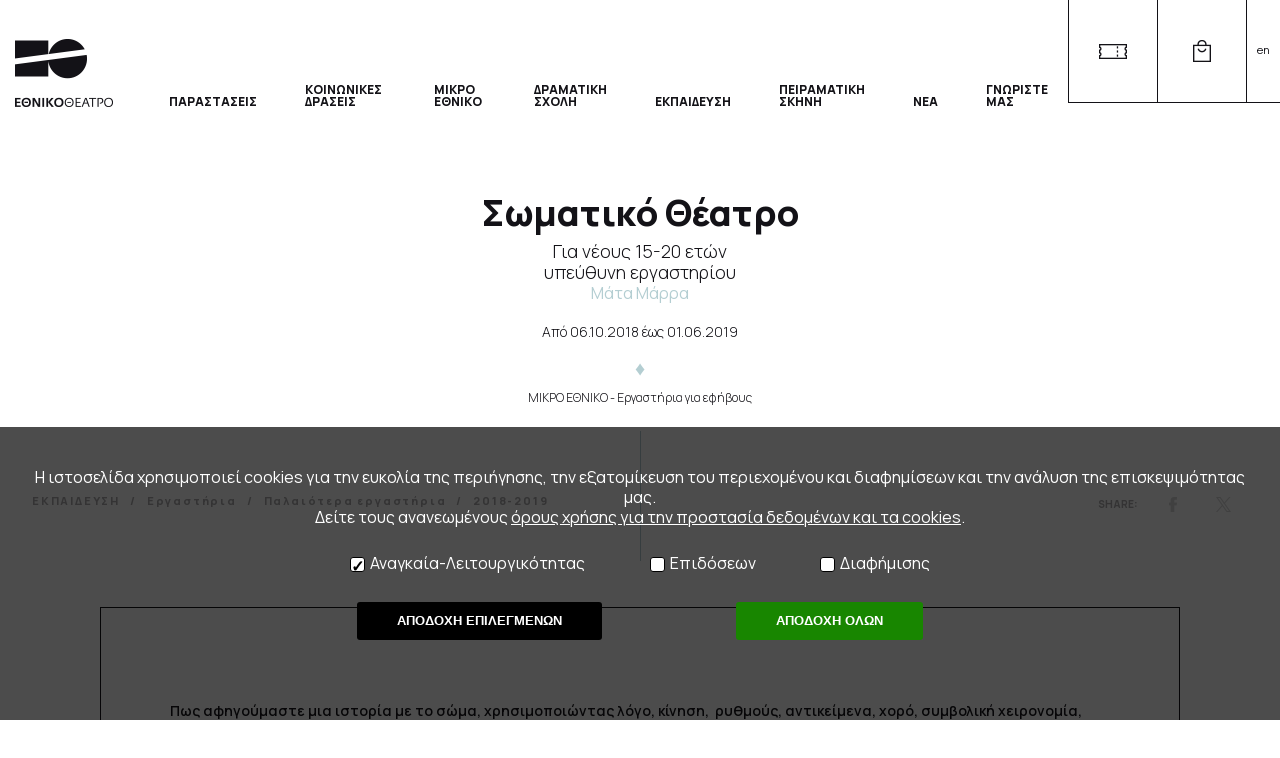

--- FILE ---
content_type: text/html; charset=UTF-8
request_url: https://www.n-t.gr/el/educ/workshops/older/2018-2019/physical_theatre
body_size: 14450
content:
<!DOCTYPE html>
<html lang="el">
<head>
	<meta charset="utf-8">

<link rel="preconnect" href="https://fonts.gstatic.com">
<link href="https://fonts.googleapis.com/css2?family=Manrope:wght@200;300;400;500;600;700;800&display=swap" rel="stylesheet">

<link rel="apple-touch-icon" sizes="57x57" href="/images/favicon/apple-icon-57x57.png">
<link rel="apple-touch-icon" sizes="60x60" href="/images/favicon/apple-icon-60x60.png">
<link rel="apple-touch-icon" sizes="72x72" href="/images/favicon/apple-icon-72x72.png">
<link rel="apple-touch-icon" sizes="76x76" href="/images/favicon/apple-icon-76x76.png">
<link rel="apple-touch-icon" sizes="114x114" href="/images/favicon/apple-icon-114x114.png">
<link rel="apple-touch-icon" sizes="120x120" href="/images/favicon/apple-icon-120x120.png">
<link rel="apple-touch-icon" sizes="144x144" href="/images/favicon/apple-icon-144x144.png">
<link rel="apple-touch-icon" sizes="152x152" href="/images/favicon/apple-icon-152x152.png">
<link rel="apple-touch-icon" sizes="180x180" href="/images/favicon/apple-icon-180x180.png">
<link rel="icon" type="image/png" sizes="192x192"  href="/images/favicon/android-icon-192x192.png">
<link rel="icon" type="image/png" sizes="32x32" href="/images/favicon/favicon-32x32.png">
<link rel="icon" type="image/png" sizes="96x96" href="/images/favicon/favicon-96x96.png">
<link rel="icon" type="image/png" sizes="16x16" href="/images/favicon/favicon-16x16.png">
<link rel="manifest" href="/images/favicon/manifest.json">
<meta name="msapplication-TileColor" content="#ffffff">
<meta name="msapplication-TileImage" content="/images/favicon/ms-icon-144x144.png">
<meta name="theme-color" content="#ffffff">


<meta name="google-site-verification" content="0mrEFTlEEeiWwCE_adMslMZjar-35wL_O1VcF5HjfaU">
<meta name="google-site-verification" content="_l6eg2agLJHVSLlg02pkINAw9M3S_PA9tZxNQ8biG4Q">
<meta http-equiv="X-UA-Compatible" content="IE=edge">
<title>Σωματικό Θέατρο Για νέους 15-20 ετών - Εργαστήρια για εφήβους - Εθνικό Θέατρο - Εθνικό Θέατρο</title>
<meta name="HandheldFriendly" content="True">

<meta name="MobileOptimized" content="320">
<meta name="description" content="
Σκοπός του Εθνικού Θεάτρου είναι η μέσω της θεατρικής τέχνης προαγωγή της πνευματικής
καλλιέργειας του λαού και η διαφύλαξη της εθνικής πολιτιστικής ταυτότητας. Για το σκοπό
αυτό αναπτύσσει, προάγει, και διαδίδει τη θεατρική τέχνη ως πολιτιστικό, παιδαγωγικό,
μορφωτικό παράγοντα της κοινωνικής ζωής της χώρας.">
<meta property='og:type' content='article'>
<meta property="fb:app_id" content="1537319312948850">
<meta property="og:title" content="Σωματικό Θέατρο Για νέους 15-20 ετών - Εργαστήρια για εφήβους - Εθνικό Θέατρο">
<meta property="og:description" content="Σκοπός του Εθνικού Θεάτρου είναι η μέσω της θεατρικής τέχνης προαγωγή της πνευματικής
καλλιέργειας του λαού και η διαφύλαξη της εθνικής πολιτιστικής ταυτότητας. Για το σκοπό
αυτό αναπτύσσει, προάγει, και διαδίδει τη θεατρική τέχνη ως πολιτιστικό, παιδαγωγικό,
μορφωτικό παράγοντα της κοινωνικής ζωής της χώρας.">
	<link rel="canonical" href="https://www.n-t.gr/el/educ/workshops/older/2018-2019/physical_theatre">
	<meta property="og:url" content="https://www.n-t.gr/el/educ/workshops/older/2018-2019/physical_theatre">
<meta property='og:image' content='https://www.n-t.gr/pictures/b/b_32877_national_theatre_of_greece-38.jpg'><meta name="viewport" content="width=device-width,initial-scale=1.0,minimum-scale=1.0">
	<link rel="stylesheet" href="/css/newmain.css?rand=643639" type="text/css">



	<!-- <link rel="stylesheet" href="/engine/newmain_min_135441.css" media="print,aural,braille,handheld,projection,screen,tty,tv" type="text/css"> -->
		<script src="https://cdnjs.cloudflare.com/ajax/libs/modernizr/2.8.3/modernizr.min.js" integrity="sha512-3n19xznO0ubPpSwYCRRBgHh63DrV+bdZfHK52b1esvId4GsfwStQNPJFjeQos2h3JwCmZl0/LgLxSKMAI55hgw==" crossorigin="anonymous"></script>
	<script src="https://cdnjs.cloudflare.com/ajax/libs/jquery/3.6.0/jquery.min.js" integrity="sha512-894YE6QWD5I59HgZOGReFYm4dnWc1Qt5NtvYSaNcOP+u1T9qYdvdihz0PPSiiqn/+/3e7Jo4EaG7TubfWGUrMQ==" crossorigin="anonymous"></script>
	<script src="/js/slick.min.js"></script>
	<!-- <script src="https://cdnjs.cloudflare.com/ajax/libs/moment.js/2.29.1/moment.min.js" integrity="sha512-qTXRIMyZIFb8iQcfjXWCO8+M5Tbc38Qi5WzdPOYZHIlZpzBHG3L3by84BBBOiRGiEb7KKtAOAs5qYdUiZiQNNQ==" crossorigin="anonymous"></script> 
	<script src="https://cdnjs.cloudflare.com/ajax/libs/moment.js/2.29.1/moment-with-locales.min.js" integrity="sha512-LGXaggshOkD/at6PFNcp2V2unf9LzFq6LE+sChH7ceMTDP0g2kn6Vxwgg7wkPP7AAtX+lmPqPdxB47A0Nz0cMQ==" crossorigin="anonymous"></script>
	-->
<script src="https://cdnjs.cloudflare.com/ajax/libs/moment.js/2.29.4/moment.min.js"></script>
<script src="https://cdnjs.cloudflare.com/ajax/libs/moment.js/2.29.4/moment-with-locales.min.js"></script>
<!--
	<script type="text/javascript" src="https://cdnjs.cloudflare.com/ajax/libs/moment.js/2.24.0/moment.min.js"></script>
	<script type="text/javascript" src="https://cdnjs.cloudflare.com/ajax/libs/moment-timezone/0.5.28/moment-timezone-with-data-2012-2022.min.js"></script>
-->

<!-- 	<script  src="/js/modernizr-2.5.3-min.js"></script>
	<script  src="/js/jquery-1.11.3.min.js"></script>
	<script type="text/javascript" src="/js/slick/slick.min.js"></script> -->
	<script  src="/engine/jajaxclient_min_135441.js"></script>
	<script>var nowDomain='www.n-t.gr';var eventTypesDir={0:'',2:'events',3:'other'};var recaptchakey='6Lcp1gAaAAAAAAvcTShEYq3fJgMLLviZyTVsNj6T';var nowDateTime=new Date();var nowDate=new Date(2026,01,27,0,0,0);
var gdpr=1;
var path='/';
var lang='el';

var calYear=parseInt(2026);
var calMonth=parseInt(0);
var calDay=parseInt(27);
var eventssel='';

$(function(){
	if($("div.record.eshop ul").length>0){
		$("div.record.eshop ul").slick({
				dots: false,
				infinite: true,
				speed: 300,
				slidesToShow: 1,
				slidesToScroll: 1,
			});
		}
});
var home=0;</script>
	<!-- <script  src='/engine/main_min_135441.js'></script> -->
	<script  src='/js/main.js?rand=404153'></script>
	


</head>
<body lang='el' class='    el  '>
<input type='checkbox' name='mobilemenu' value='1' id='mobilemenu' class='mobilemenu'>
<div class='headerwrap' id='headerwrap'>
	<div class='header'>
		<h1><a href='/'><img src='/images/logo_desk_bl_el.png' title='Εθνικό Θέατρο' alt='Εθνικό Θέατρο'><img class='scrolled' src='/images/logo_desk_bl_plain.png' title='Εθνικό Θέατρο' alt='Εθνικό Θέατρο'></a></h1>
		<ul class='mainmenu' id='mainmenu'><li class='hassub  '><input type='checkbox' class='submenu' id='l1188'><label style='text-indent:-9000px;' for='l1188'>ΠΑΡΑΣΤΑΣΕΙΣ</label><a href='https://www.n-t.gr/el/events/repertory25-26' target='_blank' class='mainlink '>ΠΑΡΑΣΤΑΣΕΙΣ</a><ul><li class='  '><a href='/el/events/repertory25-26'  class=' '>Ρεπερτόριο 2025-26</a></li><li class='hassub  '><input type='checkbox' class='submenu' id='l1582'><label style='text-indent:-9000px;' for='l1582'>ΔΡΑΣΕΙΣ ΠΛΑΙΣΙΩΣΗΣ</label><a href='/el/events/supportingactions'  class=' '>Δράσεις Πλαισίωσης</a><ul><li class='  '><a href='/el/events/supportingactions/prechamber'  class=' '>Προθάλαμος Δ΄</a></li><li class='  '><a href='/el/events/supportingactions/languagerooms'  class=' '>Σαλόνια Γλώσσας</a></li></ul></li><li class='  '><a href='/el/events/flashbacks'  class=' '>Φεστιβάλ Αναδρομές</a></li><li class='  '><a href='/el/events/supertitlesevents'  class=' '>Παραστάσεις με υπέρτιτλους</a></li><li class='  '><a href='/el/events/oldevents'  class=' '>Παλαιότερες Παραστάσεις</a></li></ul></li><li class='hassub  '><input type='checkbox' class='submenu' id='l1380'><label style='text-indent:-9000px;' for='l1380'>ΚΟΙΝΩΝΙΚΕΣ ΔΡΑΣΕΙΣ</label><a href='/el/socialactions'  class='mainlink '>ΚΟΙΝΩΝΙΚΕΣ ΔΡΑΣΕΙΣ</a><ul><li class='  '><a href='/el/socialactions/1383'  class=' '>Θέατρο σε Κέντρα Κράτησης</a></li><li class='  '><a href='/el/socialactions/1526'  class=' '>Πρόγραμμα εργαστηρίων με άτομα από την απεξάρτηση</a></li><li class='  '><a href='/el/socialactions/culturalprescription'  class=' '>Πολιτιστική Συνταγογράφηση</a></li><li class='  '><a href='/el/socialactions/visitinghours24'  class=' '>Επισκεπτήριο</a></li><li class='hassub  '><input type='checkbox' class='submenu' id='l1466'><label style='text-indent:-9000px;' for='l1466'>ΠΑΛΑΙΟΤΕΡΕΣ ΚΟΙΝΩΝΙΚΕΣ ΔΡΑΣΕΙΣ</label><a href='/el/socialactions/olderactions'  class=' '>Παλαιότερες κοινωνικές δράσεις</a><ul><li class='  '><a href='/el/socialactions/olderactions/1382'  class=' '>Θέατρο στα Ελληνικά</a></li><li class='  '><a href='/el/socialactions/olderactions/takemetotheatre'  class=' '>Με πας θέατρο;</a></li><li class='  '><a href='/el/socialactions/olderactions/Ethniko_dinei_pnoi'  class=' '>Το Εθνικό δίνει πνοή</a></li><li class='  '><a href='/el/socialactions/olderactions/1384'  class=' '>Επισκεπτήριο</a></li><li class='  '><a href='/el/socialactions/olderactions/1385'  class=' '>Τα Παραμύθια του Εθνικού</a></li><li class='  '><a href='/el/socialactions/olderactions/1494'  class=' '>Θεατρικό εργαστήριο Εθνικού θεάτρου & Φυλακών Κορυδαλλού </a></li></ul></li></ul></li><li class='hassub  youngpeople'><input type='checkbox' class='submenu' id='l1326'><label style='text-indent:-9000px;' for='l1326'>ΜΙΚΡΟ ΕΘΝΙΚΟ</label><a href='https://www.n-t.gr/el/youngstage/now' target='_blank' class='mainlink '>ΜΙΚΡΟ ΕΘΝΙΚΟ</a><ul><li class='  '><a href='/el/youngstage/repertory'  class=' '>Παιδική Σκηνή</a></li><li class='  '><a href='/el/youngstage/efiviki_skini'  class=' '>Εφηβική Σκηνή</a></li><li class='hassub  '><input type='checkbox' class='submenu' id='l1397'><label style='text-indent:-9000px;' for='l1397'>ΕΡΓΑΣΤΗΡΙΑ</label><a href='/el/youngstage/education'  class=' '>Εργαστήρια</a><ul><li class='  '><a href='/el/youngstage/education/forpreschoolchildren'  class=' '>Εργαστήρια για προσχολικές ηλικίες</a></li><li class='  '><a href='/el/youngstage/education/forelementaryschoolchildren'  class=' '>Εργαστήρια για παιδιά δημοτικού</a></li><li class='  '><a href='/el/youngstage/education/forteenagersyoungupto23'  class=' '>Εργαστήρια για εφήβους και νέους έως 23 ετών</a></li><li class='  '><a href='/el/youngstage/education/youngadults'  class=' '>Εργαστήρια για νεαρούς ενήλικες και ενήλικες</a></li><li class='  '><a href='/el/youngstage/education/intergenerational'  class=' '>Διαγενεακό εργαστήριο σύγχρονου θεάτρου</a></li><li class='  '><a href='/el/youngstage/education/info'  class=' '>Πληροφορίες / Τιμές / Όροι συμμετοχής</a></li></ul></li><li class='  '><a href='/el/youngstage/news'  class=' '>Νέα</a></li><li class='  '><a href='/el/youngstage/contact'  class=' '>Επικοινωνία</a></li></ul></li><li class='0  '><a href='https://dramaschool.n-t.gr/' target='_blank' class='mainlink '>ΔΡΑΜΑΤΙΚΗ ΣΧΟΛΗ</a></li><li class='hassub selected '><input type='checkbox' class='submenu' id='l1189'><label style='text-indent:-9000px;' for='l1189'>ΕΚΠΑΙΔΕΥΣΗ</label><a href='/el/educ'  class='mainlink '>ΕΚΠΑΙΔΕΥΣΗ</a><ul><li class='hassub  '><input type='checkbox' class='submenu' id='l1563'><label style='text-indent:-9000px;' for='l1563'>ΠΡΟΓΡΑΜΜΑ ΚΑΛΛΙΤΕΧΝΙΚΗΣ ΦΙΛΟΞΕΝΙΑΣ</label><a href='/el/educ/residencies'  class=' '>Πρόγραμμα Καλλιτεχνικής Φιλοξενίας</a><ul><li class='  '><a href='/el/educ/residencies/firstroundofrecidenciesathens'  class=' '>Πρώτος κύκλος προγράμματος Καλλιτεχνικής Φιλοξενίας</a></li><li class='  '><a href='/el/educ/residencies/secondroundofresidencies'  class=' '>Δεύτερος κύκλος προγράμματος Καλλιτεχνικής Φιλοξενίας </a></li><li class='  '><a href='/el/educ/residencies/1573'  class=' '>Τρίτος κύκλος προγράμματος Καλλιτεχνικής Φιλοξενίας στο Εθνικό Θέατρο</a></li><li class='  '><a href='/el/educ/residencies/1574'  class=' '>Τρίτος κύκλος προγράμματος Καλλιτεχνικής Φιλοξενίας σε Ευρωπαϊκά θέατρα</a></li></ul></li><li class='hassub selected '><input type='checkbox' class='submenu' id='l1315'><label style='text-indent:-9000px;' for='l1315'>ΕΡΓΑΣΤΗΡΙΑ</label><a href='/el/educ/workshops'  class=' '>Εργαστήρια</a><ul><li class='  '><a href='/el/educ/workshops/forpreschoolchildren'  class=' '>Εργαστήρια για προσχολικές ηλικίες</a></li><li class='  '><a href='/el/educ/workshops/forelementaryschoolchildren'  class=' '>Εργαστήρια για παιδιά δημοτικού</a></li><li class='  '><a href='/el/educ/workshops/forteenagersyoungupto23'  class=' '>Εργαστήρια για εφήβους και νέους έως 23 ετών</a></li><li class='  '><a href='/el/educ/workshops/youngadults'  class=' '>Εργαστήρια για νεαρούς ενήλικες και ενήλικες</a></li><li class='  '><a href='/el/educ/workshops/intergenerational'  class=' '>Διαγενεακό εργαστήριο σύγχρονου θεάτρου</a></li><li class='  '><a href='/el/educ/workshops/info'  class=' '>Πληροφορίες / Τιμές / Όροι συμμετοχής</a></li><li class='hassub selected '><input type='checkbox' class='submenu' id='l1377'><label style='text-indent:-9000px;' for='l1377'>ΠΑΛΑΙΟΤΕΡΑ ΕΡΓΑΣΤΗΡΙΑ</label><a href='/el/educ/workshops/older'  class=' '>Παλαιότερα εργαστήρια</a><ul><li class=' selected '><a href='/el/educ/workshops/older/2018-2019'  class=' '>2018-2019</a></li><li class='  '><a href='/el/educ/workshops/older/2019-2020'  class=' '>2019-2020</a></li><li class='  '><a href='/el/educ/workshops/older/2020-2021'  class=' '>2020-2021</a></li><li class='  '><a href='/el/educ/workshops/older/2021-22'  class=' '>2021-2022</a></li><li class='  '><a href='/el/educ/workshops/older/2022-23'  class=' '>2022-2023</a></li><li class='  '><a href='/el/educ/workshops/older/2023-2024'  class=' '>2023-2024</a></li></ul></li></ul></li><li class='hassub  '><input type='checkbox' class='submenu' id='l1320'><label style='text-indent:-9000px;' for='l1320'>ΔΙΕΘΝΕΣ ΕΡΓΑΣΤΗΡΙΟ ΑΡΧΑΙΟΥ ΔΡΑΜΑΤΟΣ</label><a href='/el/educ/ancientdramaintlworkshop'  class=' '>Διεθνές Εργαστήριο Αρχαίου Δράματος</a><ul><li class='  '><a href='/el/educ/ancientdramaintlworkshop/summerancientdramaworkshop'  class=' '>Πρώτο Θερινό Εργαστήριο Αρχαίου Δράματος</a></li><li class='  '><a href='/el/educ/ancientdramaintlworkshop/1283'  class=' '>Δεύτερο Διεθνές Εργαστήριο Αρχαίου Δράματος</a></li><li class='  '><a href='/el/educ/ancientdramaintlworkshop/1324'  class=' '>Τρίτο Διεθνές Εργαστήριο Αρχαίου Δράματος</a></li><li class='  '><a href='/el/educ/ancientdramaintlworkshop/1375'  class=' '>Τέταρτο Διεθνές Εργαστήριο Αρχαίου Δράματος</a></li><li class='  '><a href='/el/educ/ancientdramaintlworkshop/1518'  class=' '>Πέμπτο Διεθνές Εργαστήριο Αρχαίου Δράματος</a></li><li class='  '><a href='/el/educ/ancientdramaintlworkshop/1538'  class=' '>Έκτο Διεθνές Εργαστήριο Αρχαίου Δράματος</a></li><li class='  '><a href='/el/educ/ancientdramaintlworkshop/1547'  class=' '>Έβδομο Διεθνές Εργαστήριο Αρχαίου Δράματος </a></li><li class='  '><a href='/el/educ/ancientdramaintlworkshop/1572'  class=' '>Όγδοο Διεθνές Εργαστήριο Αρχαίου Δράματος</a></li></ul></li><li class='hassub  '><input type='checkbox' class='submenu' id='l1278'><label style='text-indent:-9000px;' for='l1278'>ΣΤΟΥΝΤΙΟ ΣΥΓΓΡΑΦΗΣ ΘΕΑΤΡΙΚΟΥ ΕΡΓΟΥ</label><a href='/el/educ/studio'  class=' '>Στούντιο Συγγραφής Θεατρικού Έργου</a><ul><li class='  '><a href='/el/educ/studio/astudio'  class=' '>Πρώτο Στούντιο Συγγραφής</a></li><li class='  '><a href='/el/educ/studio/bstudio'  class=' '>Δεύτερο Στούντιο Συγγραφής</a></li><li class='  '><a href='/el/educ/studio/cstudio'  class=' '>Τρίτο Στούντιο Συγγραφής </a></li></ul></li><li class='hassub  '><input type='checkbox' class='submenu' id='l1266'><label style='text-indent:-9000px;' for='l1266'>ΠΑΛΑΙΟΤΕΡΕΣ ΕΚΠΑΙΔΕΥΤΙΚΕΣ ΔΡΑΣΕΙΣ</label><a href='/el/educ/pasteducationalactions'  class=' '>Παλαιότερες εκπαιδευτικές δράσεις</a><ul><li class='  '><a href='/el/educ/pasteducationalactions/summeracademy'  class=' '>Θερινή Ακαδημία</a></li><li class='  '><a href='/el/educ/pasteducationalactions/newschool'  class=' '>Το Θέατρο στο Νέο Σχολείο (ΕΣΠΑ)</a></li><li class='  '><a href='/el/educ/pasteducationalactions/academy'  class=' '>Ακαδημία Επιμόρφωσης Εκπαιδευτικών (ΕΣΠΑ) </a></li><li class='  '><a href='/el/educ/pasteducationalactions/1505'  class=' '>Εφηβικό Θέατρο: Στούντιο συγγραφής θεατρικού έργου</a></li><li class='hassub  '><input type='checkbox' class='submenu' id='l1514'><label style='text-indent:-9000px;' for='l1514'>ΕΡΓΑΣΤΗΡΙΑ ΓΙΑ ΕΚΠΑΙΔΕΥΤΙΚΟΥΣ & ΕΠΑΓΓΕΛΜΑΤΙΕΣ (ΕΣΠΑ)</label><a href='/el/educ/pasteducationalactions/workshopforteachersandprofessionals'  class=' '>Εργαστήρια για Εκπαιδευτικούς & Επαγγελματίες (ΕΣΠΑ)</a><ul><li class='  '><a href='/el/educ/pasteducationalactions/workshopforteachersandprofessionals/theatreeducationandsocietyteachers'  class=' '>ΘΕΑΤΡΟ, ΕΚΠΑΙΔΕΥΣΗ & ΚΟΙΝΩΝΙΑ (για εκπαιδευτικούς)</a></li><li class='  '><a href='/el/educ/pasteducationalactions/workshopforteachersandprofessionals/theatreeducationandsocietyprofessionals'  class=' '>ΘΕΑΤΡΟ, ΕΚΠΑΙΔΕΥΣΗ & ΚΟΙΝΩΝΙΑ (για επαγγελματίες του θεάτρου)</a></li></ul></li></ul></li></ul></li><li class='hassub  '><input type='checkbox' class='submenu' id='l1580'><label style='text-indent:-9000px;' for='l1580'>ΠΕΙΡΑΜΑΤΙΚΗ ΣΚΗΝΗ</label><a href='/el/experimental'  class='mainlink '>ΠΕΙΡΑΜΑΤΙΚΗ ΣΚΗΝΗ</a><ul><li class='  '><a href='/el/experimental/events'  class=' '>Παραστάσεις</a></li></ul></li><li class='hassub  '><input type='checkbox' class='submenu' id='l1193'><label style='text-indent:-9000px;' for='l1193'>ΝΕΑ</label><a href='https://www.n-t.gr/el/news/allnews' target='_blank' class='mainlink '>ΝΕΑ</a><ul><li class='  '><a href='/el/news/announcements'  class=' '>Ανακοινώσεις / Διαγωνισμοί</a></li><li class='  '><a href='/el/news/allnews'  class=' '>Τα νέα μας</a></li></ul></li><li class='hassub  '><input type='checkbox' class='submenu' id='l1191'><label style='text-indent:-9000px;' for='l1191'>ΓΝΩΡΙΣΤΕ ΜΑΣ</label><a href='/el/knowus'  class='mainlink '>ΓΝΩΡΙΣΤΕ ΜΑΣ</a><ul><li class='  '><a href='/el/knowus/history'  class=' '>Ιστορικά Στοιχεία</a></li><li class='hassub  '><input type='checkbox' class='submenu' id='l1214'><label style='text-indent:-9000px;' for='l1214'>ΤΑΥΤΟΤΗΤΑ</label><a href='/el/knowus/legalentity'  class=' '>Ταυτότητα</a><ul><li class='  '><a href='/el/knowus/legalentity/board'  class=' '>Διοικητικό Συμβούλιο</a></li><li class='  '><a href='/el/knowus/legalentity/artisticdirector'  class=' '>Καλλιτεχνική Διευθύντρια</a></li><li class='  '><a href='/el/knowus/legalentity/debutyartdirector'  class=' '>Αναπληρώτρια Καλλιτεχνική Διευθύντρια</a></li></ul></li><li class='  '><a href='/el/knowus/codeofconduct'  class=' '>Κώδικας δεοντολογίας</a></li><li class='  '><a href='/el/knowus/codeofethics_publicsector'  class=' '>Κώδικας Ηθικής Δημοσίου Τομέα</a></li><li class='hassub  '><input type='checkbox' class='submenu' id='l1192'><label style='text-indent:-9000px;' for='l1192'>ΟΙ ΣΚΗΝΕΣ ΜΑΣ</label><a href='/el/knowus/halls'  class=' '>Οι Σκηνές μας</a><ul><li class='  '><a href='/el/knowus/halls/mainstageziller'  class=' '>Κεντρική Σκηνή</a></li><li class='  '><a href='/el/knowus/halls/nikoskourkoulosziller'  class=' '>Νέα Σκηνή «Νίκος Κούρκουλος»</a></li><li class='  '><a href='/el/knowus/halls/marikakotopoulirex'  class=' '>Σκηνή «Μαρίκα Κοτοπούλη»</a></li><li class='  '><a href='/el/knowus/halls/katinapaxinou'  class=' '>Σκηνή «Κατίνα Παξινού»</a></li><li class='  '><a href='/el/knowus/halls/EleniPapadaki'  class=' '>Σκηνή «Ελένη Παπαδάκη»</a></li><li class='  '><a href='/el/knowus/halls/openairtheatre'  class=' '>Ανοιχτή σκηνή - Σχολείον της Αθήνας - Ειρήνη Παπά</a></li></ul></li><li class='  '><a href='/el/knowus/library'  class=' '>Βιβλιοθήκη </a></li><li class='  '><a href='/el/knowus/submitplay'  class=' '>Κατάθεση Έργων / Προτάσεων</a></li><li class='hassub  '><input type='checkbox' class='submenu' id='l1275'><label style='text-indent:-9000px;' for='l1275'>ΠΩΛΗΤΗΡΙΑ - ΒΙΒΛΙΟΠΩΛΕΙΑ</label><a href='/el/knowus/shop'  class=' '>Πωλητήρια - Βιβλιοπωλεία</a><ul><li class='  '><a href='/el/knowus/shop/1477'  class=' '>ESHOP</a></li><li class='  '><a href='/el/knowus/shop/ziller'  class=' '>Κτήριο Τσίλλερ</a></li><li class='  '><a href='/el/knowus/shop/rex'  class=' '>Rex</a></li><li class='  '><a href='/el/knowus/shop/epidaurus'  class=' '>Αρχαίο Θέατρο Επιδαύρου</a></li><li class='  '><a href='/el/knowus/shop/newentries'  class=' '>Προτάσεις Συνεργασίας</a></li></ul></li><li class='  '><a href='/el/knowus/archive'  class=' '>Ψηφιοποιημένο Αρχείο</a></li><li class='  '><a href='/el/knowus/sponsors'  class=' '>Χορηγίες</a></li><li class='  '><a href='/el/knowus/friend'  class=' '>Γίνε «Φίλος» του Ε.Θ.</a></li></ul></li></ul>
		<ul class='tools'>
			<li class='button tickets'><a href='/el/tickets/' title='ΕΙΣΙΤΗΡΙΑ'>ΕΙΣΙΤΗΡΙΑ</a></li>
			<!-- <li class='button friend'><a href='/' title='ΓΙΝΕ ΦΙΛΟΣ'>ΓΙΝΕ ΦΙΛΟΣ</a></li> -->
			<li class='button eshop'><a href='https://eshop.n-t.gr' target='_blank' title='Eshop' rel='noopener'>Eshop</a></li>
			<li class='lang'><a href='/en'>en</a></li>			<li class='togglemainmenu'><label for='mobilemenu' class='togglemainmenu'><span><em style='display:none;'>Mobile menu</em></span><span></span><span></span></label></li>
		</ul>
	</div>
</div>

	<div class='mainpage '>
		
	<div class='pagedata_wrap event'>
		<div class='articlewrap event children'>
			<article>
				<header>
					
<div class='mainbanner noimage'>
	<section>
		<h1 class='_color'>Σωματικό Θέατρο
			<h2>Για νέους 15-20 ετών</h2>
		</h1>
		<span><div class='rolesworkshops'><h2><span>υπεύθυνη εργαστηρίου</span></h2><ul class='roles clearfix'><li><a href='/el/cv/Μάτα_Μάρρα_' class='person haslink'>Μάτα Μάρρα </a></li></ul></div></span>
		<h3>Από <span>06.10.2018</span> έως <span>01.06.2019</span></h3>
		<h4><span class='scene'>ΜΙΚΡΟ ΕΘΝΙΚΟ</span> - Εργαστήρια για εφήβους</h4>
	</section>
		</div>
	</section>
			
				</header>
				<div class='anarticle event'>
					<div class='articleheader event'>
						<ul class='social'>
							<li class='facebook'><a rel='noopener' href='https://www.facebook.com/sharer.php?u=https%3A%2F%2Fwww.n-t.gr%2Fel%2Feduc%2Fworkshops%2Folder%2F2018-2019%2Fphysical_theatre&title=Εργαστήρια 2018-2019 - Εθνικό Θέατρο' target='_blank'>Share on facebook</a></li>
							<li class='twitter'><a rel='noopener' href='https://twitter.com/share?text=Εργαστήρια 2018-2019 - Εθνικό Θέατρο&url=https%3A%2F%2Fwww.n-t.gr%2Fel%2Feduc%2Fworkshops%2Folder%2F2018-2019%2Fphysical_theatre' target='_blank'>Twitter</a></li>
						
						</ul>
						<nav><ul class='youarehere'><li><a href='/el/educ' data-count='1' data-id='1189'>ΕΚΠΑΙΔΕΥΣΗ</a></li><li><a href='/el/educ/workshops'>Εργαστήρια</a></li><li><a href='/el/educ/workshops/older'>Παλαιότερα εργαστήρια</a></li><li><a href='/el/educ/workshops/older/2018-2019'>2018-2019</a></li></ul></nav>
					</div>
					<section>
						<div class='maintext' id='maintext'><div class='text'><p style="margin-left:0cm; margin-right:0cm">&Pi;&omega;&sigmaf; &alpha;&phi;&eta;&gamma;&omicron;ύ&mu;&alpha;&sigma;&tau;&epsilon; &mu;&iota;&alpha; &iota;&sigma;&tau;&omicron;&rho;ί&alpha; &mu;&epsilon; &tau;&omicron; &sigma;ώ&mu;&alpha;, &chi;&rho;&eta;&sigma;&iota;&mu;&omicron;&pi;&omicron;&iota;ώ&nu;&tau;&alpha;&sigmaf; &lambda;ό&gamma;&omicron;, &kappa;ί&nu;&eta;&sigma;&eta;,&nbsp; &rho;&upsilon;&theta;&mu;&omicron;ύ&sigmaf;, &alpha;&nu;&tau;&iota;&kappa;&epsilon;ί&mu;&epsilon;&nu;&alpha;, &chi;&omicron;&rho;ό, &sigma;&upsilon;&mu;&beta;&omicron;&lambda;&iota;&kappa;ή &chi;&epsilon;&iota;&rho;&omicron;&nu;&omicron;&mu;ί&alpha;, body music, &pi;&alpha;&nu;&tau;&omicron;&mu;ί&mu;&alpha;; &Mu;έ&sigma;&alpha; &alpha;&pi;ό &tau;&epsilon;&chi;&nu;&kappa;έ&sigmaf; &sigma;&omega;&mu;&alpha;&tau;&iota;&kappa;&omicron;ύ &theta;&epsilon;ά&tau;&rho;&omicron;&upsilon;, &epsilon;&xi;&epsilon;&rho;&epsilon;&upsilon;&nu;&omicron;ύ&mu;&epsilon; &tau;&iota;&sigmaf; &delta;&upsilon;&nu;&alpha;&tau;ό&tau;&eta;&tau;&epsilon;&sigmaf; &mu;&alpha;&sigmaf; &sigma;&epsilon; ό&lambda;&alpha; &tau;&alpha; &pi;&alpha;&rho;&alpha;&pi;ά&nu;&omega; &mu;&epsilon; &sigma;&tau;ό&chi;&omicron; &tau;&eta;&nu; &epsilon;&kappa;&phi;&rho;&alpha;&sigma;&tau;&iota;&kappa;ή &kappa;&alpha;&iota; &alpha;&upsilon;&theta;&epsilon;&nu;&tau;&iota;&kappa;ή &alpha;&phi;ή&gamma;&eta;&sigma;&eta;.</p>
</div></div>



						
							<div class='blocktitle' id='info'>
								<h3>Πληροφορίες</h3>
							</div>
							<div class='eventDetails' id='details'>
								<div class='alldates' lang='el'><div class='icon'><svg version="1.1" id="rand_Layer_1" xmlns="http://www.w3.org/2000/svg" xmlns:xlink="http://www.w3.org/1999/xlink" x="0px" y="0px"
	 viewBox="0 0 38 38" style="enable-background:new 0 0 38 38;" xml:space="preserve">
	<g><g><path class="st0" d="M18.6,37.2C8.34,37.2,0,28.86,0,18.6S8.34,0,18.6,0s18.6,8.34,18.6,18.6S28.86,37.2,18.6,37.2z M18.6,1.2C9,1.2,1.2,9,1.2,18.6S9,36,18.6,36S36,28.19,36,18.6S28.19,1.2,18.6,1.2z"/></g><g><path class="st0" d="M17.31,17.93c0,0.01-0.01,0.03-0.01,0.04c-0.03,0.09-0.05,0.17-0.06,0.26L11,22.62c-0.41,0.29-0.51,0.87-0.22,1.28c0.29,0.42,0.87,0.52,1.28,0.22l6.24-4.39c0.69,0.16,1.41-0.23,1.63-0.92"/></g><g><circle class="st0" cx="18.6" cy="18.6" r="1.78"/></g><g><path class="st0" d="M18.6,19.64c-0.47,0-0.85-0.38-0.85-0.85V7.03c0-0.47,0.38-0.85,0.85-0.85s0.85,0.38,0.85,0.85v11.77C19.45,19.26,19.07,19.64,18.6,19.64z"/></g></g></svg></div>
				<div class='data'>
					<!--<h2>Τιμές εισιτηρίων</h2>-->
					<div class='textwrap'>
							<div><b>Από <span>06.10.2018</span> έως <span>01.06.2019</span></b></div>
							<div><p><span class='scene'>ΜΙΚΡΟ ΕΘΝΙΚΟ</span> - Εργαστήρια για εφήβους</p></div>
							<div><p><p>&Sigma;ά&beta;&beta;&alpha;&tau;&omicron; 18:00-20:00</p>
</p></div>
						</div>
			</div></div><div class='info'>
			<div class='icon'><svg version="1.1" id="rand_Layer_1" xmlns="http://www.w3.org/2000/svg" xmlns:xlink="http://www.w3.org/1999/xlink" x="0px" y="0px"
	 viewBox="0 0 33 38" style="enable-background:new 0 0 33 38;" xml:space="preserve">
<g><g><g><g><path class="st0" d="M16.39,21.81c-0.47,0-0.85-0.38-0.85-0.85v-8.77c0-0.47,0.38-0.85,0.85-0.85c0.47,0,0.85,0.38,0.85,0.85v8.77C17.24,21.43,16.86,21.81,16.39,21.81z"/></g></g><g><g><path class="st0" d="M16.39,9.34c-0.47,0-0.85-0.38-0.85-0.85V7.73c0-0.47,0.38-0.85,0.85-0.85c0.47,0,0.85,0.38,0.85,0.85V8.5C17.24,8.96,16.86,9.34,16.39,9.34z"/></g></g></g><g><path class="st0" d="M0,37.52V0h32.78v28.68H7.68L0,37.52z M1,1v33.85l6.22-7.16h24.56V1H1z"/></g></g></svg></div>
			<div class='data'><!--<h2>ΠΛΗΡΟΦΟΡΙΕΣ</h2>--><div class='textwrap'><p style="margin-left:0cm; margin-right:0cm">&Tau;&omicron; &epsilon;&rho;&gamma;&alpha;&sigma;&tau;ή&rho;&iota;&omicron; &pi;&rho;&alpha;&gamma;&mu;&alpha;&tau;&omicron;&pi;&omicron;&iota;&epsilon;ί&tau;&alpha;&iota; &sigma;&tau;&eta;&nu; &pi;&alpha;&lambda;&iota;ά &Delta;&rho;&alpha;&mu;&alpha;&tau;&iota;&kappa;ή &Sigma;&chi;&omicron;&lambda;ή &tau;&omicron;&upsilon; &Epsilon;&theta;&nu;&iota;&kappa;&omicron;ύ &Theta;&epsilon;ά&tau;&rho;&omicron;&upsilon;, &Pi;&epsilon;&iota;&rho;&alpha;&iota;ώ&sigmaf;&nbsp;35.&nbsp;</p>

<p style="margin-left:0cm; margin-right:0cm"><strong>&Kappa;ό&sigma;&tau;&omicron;&sigmaf; &Epsilon;&rho;&gamma;&alpha;&sigma;&tau;&eta;&rho;ί&omicron;&upsilon;:&nbsp;</strong>270 &euro;</p>

<p style="margin-left:0cm; margin-right:0cm"><strong>&Tau;&alpha; &delta;ί&delta;&alpha;&kappa;&tau;&rho;&alpha; &kappa;&alpha;&tau;&alpha;&beta;ά&lambda;&lambda;&omicron;&nu;&tau;&alpha;&iota; &sigma;&epsilon; &tau;&rho;&epsilon;&iota;&sigmaf; &delta;ό&sigma;&epsilon;&iota;&sigmaf; &omega;&sigmaf; &epsilon;&xi;ή&sigmaf;:</strong></p>

<p style="margin-left:0cm; margin-right:0cm">70 &euro; &tau;&eta;&nu; &eta;&mu;έ&rho;&alpha; &kappa;&alpha;&tau;ά&theta;&epsilon;&sigma;&eta;&sigmaf; &tau;&eta;&sigmaf; &epsilon;&gamma;&gamma;&rho;&alpha;&phi;ή&sigmaf;</p>

<p style="margin-left:0cm; margin-right:0cm">100 &euro; &alpha;&pi;ό 1 έ&omega;&sigmaf; 10/12/2018</p>

<p style="margin-left:0cm; margin-right:0cm">100 &euro; &alpha;&pi;ό 1 έ&omega;&sigmaf; 10/3/2019</p>

<p style="margin-left:0cm; margin-right:0cm"><br />
&Gamma;&iota;&alpha; &pi;&epsilon;&rho;&iota;&sigma;&sigma;ό&tau;&epsilon;&rho;&epsilon;&sigmaf; &pi;&lambda;&eta;&rho;&omicron;&phi;&omicron;&rho;ί&epsilon;&sigmaf; ή &epsilon;&kappa;&delta;ή&lambda;&omega;&sigma;&eta; &epsilon;&nu;&delta;&iota;&alpha;&phi;έ&rho;&omicron;&nu;&tau;&omicron;&sigmaf; &sigma;&tau;&omicron;: 2107001468 &kappa;&alpha;&iota; &sigma;&tau;&omicron; email: ergastiria2@n-t.gr</p>
 </div></div></div></div>

						

						

						<div id='personell'></div>
						
						

						
						
						<div class='clear'></div>
					</section>
				</div>
			</article>
		</div>
	</div><div class='bottompagedata'>
	
		<div class='whatson_wrap '>
			<div class='whatson'>
				<div class='head'>
					<h2>
						<span>ΤΡΕΧΟΥΣΕΣ ΠΑΡΑΣΤΑΣΕΙΣ</span>
						<span class='en'>What's<em>ON</em></span>
					</h2>
				</div>
				<div class='data'>
					<input class='whatsonradio ch1' value='1' type='radio' name='whatson' id='woL28/01'><input class='whatsonradio ch2' value='2' type='radio' name='whatson' id='woL29/01'><input class='whatsonradio ch3' value='3' type='radio' name='whatson' id='woL30/01'><input class='whatsonradio ch4' value='4' type='radio' name='whatson' id='woL31/01'>
					<div class='options' lang='el'>
						<label class='ch1' for='woL28/01'>ΑΥΡΙΟ 28/01</label><label class='ch2' for='woL29/01'>Πέμπτη 29/01</label><label class='ch3' for='woL30/01'>Παρασκευή 30/01</label><label class='ch4' for='woL31/01'>Σάββατο 31/01</label>
					</div>
					<div class='events'>
						
							<div class='event event1'>
								<h3><a href='/el/events/Karyatida25/'>Η Καρυάτιδα!<span>Γιώργος Καπουτζίδης </span></a></h3>
									<div class='links'>
										<a href='/el/events/Karyatida25/' class='ticket'> 19:00</a>
									</div>
							</div>
							<div class='event event1'>
								<h3><a href='/el/events/Kontakthof/'>Kontakthof<span>Pina Bausch </span></a></h3>
									<div class='links'>
										<a href='/el/events/Kontakthof/' class='ticket'> 17:00</a>
									</div>
							</div>
							<div class='event event1'>
								<h3><a href='/el/events/ritual/'>Ιεροτελεστία<span>Guillaume Poix, σε μια ιδέα της Lorraine de Sagazan  </span></a></h3>
									<div class='links'>
										<a href='/el/events/ritual/' class='ticket'> 19:00</a>
									</div>
							</div>
							<div class='event event1'>
								<h3><a href='/el/events/openrehearsal/'>Διαρκής Ανοιχτή Πρόβα | ΚΑΠΟΥΤ / Πόλεμος, ένα Vaudeville<span></span></a></h3>
									<div class='links'>
										<a href='/el/events/openrehearsal/' class='ticket'> 18:00</a>
									</div>
							</div>
							<div class='event event2'>
								<h3><a href='/el/events/Karyatida25/'>Η Καρυάτιδα!<span>Γιώργος Καπουτζίδης </span></a></h3>
									<div class='links'>
										<a href='/el/events/Karyatida25/' class='ticket'> 21:00</a>
									</div>
							</div>
							<div class='event event2'>
								<h3><a href='/el/events/youvegotfiveminutes/'>έχεις πέντε λεπτά <span>Κατερίνα Λούβαρη Φασόη</span></a></h3>
									<div class='links'>
										<a href='/el/events/youvegotfiveminutes/' class='ticket'> 18:00</a>
									</div>
							</div>
							<div class='event event2'>
								<h3><a href='/el/events/ritual/'>Ιεροτελεστία<span>Guillaume Poix, σε μια ιδέα της Lorraine de Sagazan  </span></a></h3>
									<div class='links'>
										<a href='/el/events/ritual/' class='ticket'> 20:30</a>
									</div>
							</div>
							<div class='event event2'>
								<h3><a href='/el/events/openrehearsal/'>Διαρκής Ανοιχτή Πρόβα | ΚΑΠΟΥΤ / Πόλεμος, ένα Vaudeville<span></span></a></h3>
									<div class='links'>
										<a href='/el/events/openrehearsal/' class='ticket'> 18:00</a>
									</div>
							</div>
							<div class='event event3'>
								<h3><a href='/el/events/Karyatida25/'>Η Καρυάτιδα!<span>Γιώργος Καπουτζίδης </span></a></h3>
									<div class='links'>
										<a href='/el/events/Karyatida25/' class='ticket'> 21:00</a>
									</div>
							</div>
							<div class='event event3'>
								<h3><a href='/el/events/Kontakthof/'>Kontakthof<span>Pina Bausch </span></a></h3>
									<div class='links'>
										<a href='/el/events/Kontakthof/' class='ticket'> 20:00</a>
									</div>
							</div>
							<div class='event event3'>
								<h3><a href='/el/events/culturelanguage/'>Σκίτσο 3 | Η γλώσσα του πολιτισμού vs Άγρια γλώσσα<span></span></a></h3>
									<div class='links'>
										<a href='/el/events/culturelanguage/' class='ticket'> 20:30</a>
									</div>
							</div>
							<div class='event event3'>
								<h3><a href='/el/events/youvegotfiveminutes/'>έχεις πέντε λεπτά <span>Κατερίνα Λούβαρη Φασόη</span></a></h3>
									<div class='links'>
										<a href='/el/events/youvegotfiveminutes/' class='ticket'> 18:00</a>
									</div>
							</div>
							<div class='event event3'>
								<h3><a href='/el/events/ritual/'>Ιεροτελεστία<span>Guillaume Poix, σε μια ιδέα της Lorraine de Sagazan  </span></a></h3>
									<div class='links'>
										<a href='/el/events/ritual/' class='ticket'> 20:30</a>
									</div>
							</div>
							<div class='event event4'>
								<h3><a href='/el/events/Karyatida25/'>Η Καρυάτιδα!<span>Γιώργος Καπουτζίδης </span></a></h3>
									<div class='links'>
										<a href='/el/events/Karyatida25/' class='ticket'> 21:00</a>
									</div>
							</div>
							<div class='event event4'>
								<h3><a href='/el/events/Kontakthof/'>Kontakthof<span>Pina Bausch </span></a></h3>
									<div class='links'>
										<a href='/el/events/Kontakthof/' class='ticket'> 20:00</a>
									</div>
							</div>
							<div class='event event4'>
								<h3><a href='/el/events/culturelanguage/'>Σκίτσο 3 | Η γλώσσα του πολιτισμού vs Άγρια γλώσσα<span></span></a></h3>
									<div class='links'>
										<a href='/el/events/culturelanguage/' class='ticket'> 20:30</a>
									</div>
							</div>
							<div class='event event4'>
								<h3><a href='/el/events/youvegotfiveminutes/'>έχεις πέντε λεπτά <span>Κατερίνα Λούβαρη Φασόη</span></a></h3>
									<div class='links'>
										<a href='/el/events/youvegotfiveminutes/' class='ticket'> 18:00</a>
									</div>
							</div>
							<div class='event event4'>
								<h3><a href='/el/events/ritual/'>Ιεροτελεστία<span>Guillaume Poix, σε μια ιδέα της Lorraine de Sagazan  </span></a></h3>
									<div class='links'>
										<a href='/el/events/ritual/' class='ticket'> 20:30</a>
									</div>
							</div>
					</div>
				</div>
			</div>
	</div>	</div>



<div class='nl_s_wrap'>
	<div class='nl_s_flex'>
		<div class='search_wrap'>
		    <form action='/el/search/' method='get' id='search'>
	            <h3><label for='search_term'>Search</label></h3>
                <input type='text' class='search' id='search_term' name='search' placeholder='search' value=''>
	            <button type='submit' title='Search'>Submit</button>
		    </form>
		</div>
		<div class='newsletter_wrap'>
		    <form action='#' method='get' id='newsletterreg'>
	            <h3><label for='newsletterfield'>newsletter</label></h3>
                <input type='email' class='email' id='newsletterfield' name='newsletter' placeholder='email' >
	        	<div class='accept'><input class='accept' id='acceptgdpr' type='checkbox' name='accept' value='1'><label for='acceptgdpr'><a href='#privatedata' class='fancy'>ΟΡΟΙ</a></label></div>
	            <button type='submit' title='Register you email'>Submit</button>
		    </form>
	        <div id='newsletterreg_alert' class='alert'></div>
        	<div class='inlinefancywrap'><div id='privatedata' class='forfancy'><h2>ΟΡΟΙ ΧΡΗΣΗΣ</h2><p>Το Εθνικό Θέατρο διατηρεί λίστα με διευθύνσεις email φίλων του που επιθυμούν να λαμβάνουν τα ενημερωτικά μηνύματα του (newsletter).<br />
<br />
Η λίστα αυτή δεν χρησιμοποιείται με κανέναν άλλο τρόπο πέραν αυτής της αλληλογραφίας. Δεσμευόμαστε πως η λίστα αυτή δεν θα διαρρεύσει σκόπιμα (με αμοιβή ή χωρίς) προς τρίτους και πως δεν θα γίνει ποτέ κατάχρησή της.<br />
<br />
Η λίστα μας είναι αποθηκευμένη στην database του server μας, στον οποίο τηρούνται όλες οι προβλεπόμενες μέθοδοι ασφαλείας (firewall, antivirus, software updates κλπ). Στην λίστα αυτή δεν έχουν πρόβαση εργαζόμενοι του Εθνικού Θεάτρου πέραν των απολύτως απαραίτητων διαχειριστών.<br />
<br />
Οποιoσδήποτε χρήστhς εγγραφεί στη λίστα μας, μπορεί να διαγραφεί αυτοβούλως ακολουθώντας ειδικό σύνδεσμο που βρίσκεται σε κάθε newsletter ή απευθείας από τη διεύθυνση <a href="https://www.n-t.gr/el/unsubscribe" rel="nofollow" target='_blank'>https://www.n-t.gr/el/unsubscribe</a><br />
<br />
Το Εθνικό Θέατρο δεσμεύεται να τηρεί όλους τους νόμους περί προστασίας προσωπικών δεδομένων. Την πλήρη Δήλωση προστασίας Προσωπικών Δεδομένων μπορείτε να τη διαβάσετε εδώ: <a href="https://www.n-t.gr/el/privacy" rel="nofollow" target='_blank'>https://www.n-t.gr/el/privacy</a><br />
<br />
Η συγκατάθεσή σας στους παραπάνω όρους θα ισχύει για 12 μήνες από την ημέρα εγγραφής σας ενώ θα ζητηθεί ξανά αν αλλάξει κάτι στη σχετική νομοθεσία ή στους περί προσωπικών δεδομένων όρους της ιστοσελίδας μας.</div></div>
		</div>

	</div>
</div>
<div class='footerwrap'>
	<div class='footer'>
		<div class='visitus'>
			<div class='stages'>
				<h3><strong>ΣΚΗΝΕΣ</strong></h3>
				<div class='stage'>
					<div class='title'>
						<a href='#' class='building'><span>Κτήριο Τσίλλερ</span></a>
						<a data-fancybox='map' data-type="iframe" href='https://www.google.com/maps/embed?pb=!1m18!1m12!1m3!1d3144.665711417074!2d23.72301255078391!3d37.984930007714176!2m3!1f0!2f0!3f0!3m2!1i1024!2i768!4f13.1!3m3!1m2!1s0x14a19badc92d978b%3A0x92874faa0c69533!2zzpXOuM69zrnOus-MIM6Yzq3Osc-Ez4HOvw!5e0!3m2!1sel!2sgr!4v1632903461334!5m2!1sel!2sgr' class='map' title='NT'><svg version="1.1" id="R_77077_Capa_1" xmlns="http://www.w3.org/2000/svg" class="svg" xmlns:xlink="http://www.w3.org/1999/xlink" x="0px" y="0px" viewBox="0 0 17 21" style="enable-background:new 0 0 17 21;" xml:space="preserve"><g><g id="R_77077_XMLID_6_"><g id="R_77077_XMLID_7_"><path id="R_77077_XMLID_8_" d="M8.5,4.51c-2.17,0-3.94,1.75-3.94,3.9s1.77,3.9,3.94,3.9s3.94-1.75,3.94-3.9S10.67,4.51,8.5,4.51z M8.5,10.67c-1.26,0-2.28-1.01-2.28-2.26S7.24,6.16,8.5,6.16s2.28,1.01,2.28,2.26S9.76,10.67,8.5,10.67z"/></g></g>
		<g id="R_77077_XMLID_1_"><g id="R_77077_XMLID_2_"><path id="R_77077_XMLID_3_" d="M8.5,0C3.81,0,0,3.77,0,8.41v0.23c0,2.35,1.36,5.08,4.04,8.13c1.94,2.21,3.86,3.75,3.94,3.81L8.5,21 l0.52-0.42c0.08-0.06,2-1.6,3.94-3.81C15.64,13.73,17,10.99,17,8.65V8.41C17,3.77,13.19,0,8.5,0z M15.34,8.65 c0,3.96-5.16,8.76-6.84,10.22c-1.68-1.46-6.84-6.26-6.84-10.22V8.41c0-3.73,3.07-6.77,6.84-6.77s6.84,3.04,6.84,6.77L15.34,8.65 L15.34,8.65z"/></g></g></g></svg></a>
					</div>
					<div class='scenes'>
						<a href='https://www.n-t.gr/el/knowus/halls/mainstageziller' class='info'><span>Κεντρική Σκηνή</span></a>
						<a href='https://www.n-t.gr/el/knowus/halls/nikoskourkoulosziller' class='info'><span>Νέα Σκηνή «Νίκος Κούρκουλος»</span></a>
						<div class='contact_det'>
							<label>Ταμεία Εισιτηρίων</label>
							<a class='tel' href='tel:00302105288170'>210 5288170</a> - <a class='tel' href='tel:00302105288171'>171</a>
							<span class='times'>Τετάρτη - Κυριακή: 09:00 - 21:00 </span>
						</div>
					</div>
				</div>
				<div class='stage'>
					<div class='title'>
						<a href='#' class='building'><span>Θέατρο REX</span></a>
						<a data-fancybox='map' data-type="iframe" href='https://www.google.com/maps/embed?pb=!1m18!1m12!1m3!1d3144.764141709036!2d23.729010550783933!3d37.982633257846885!2m3!1f0!2f0!3f0!3m2!1i1024!2i768!4f13.1!3m3!1m2!1s0x14a1bd3a692e2283%3A0x7493b56d224a1f36!2zzpjOrc6xz4TPgc6_IM6hzpXOng!5e0!3m2!1sel!2sgr!4v1632903689152!5m2!1sel!2sgr' class='map' title='Rex'><svg version="1.1" id="R_25193_Capa_1" xmlns="http://www.w3.org/2000/svg" class="svg" xmlns:xlink="http://www.w3.org/1999/xlink" x="0px" y="0px" viewBox="0 0 17 21" style="enable-background:new 0 0 17 21;" xml:space="preserve"><g><g id="R_25193_XMLID_6_"><g id="R_25193_XMLID_7_"><path id="R_25193_XMLID_8_" d="M8.5,4.51c-2.17,0-3.94,1.75-3.94,3.9s1.77,3.9,3.94,3.9s3.94-1.75,3.94-3.9S10.67,4.51,8.5,4.51z M8.5,10.67c-1.26,0-2.28-1.01-2.28-2.26S7.24,6.16,8.5,6.16s2.28,1.01,2.28,2.26S9.76,10.67,8.5,10.67z"/></g></g>
		<g id="R_25193_XMLID_1_"><g id="R_25193_XMLID_2_"><path id="R_25193_XMLID_3_" d="M8.5,0C3.81,0,0,3.77,0,8.41v0.23c0,2.35,1.36,5.08,4.04,8.13c1.94,2.21,3.86,3.75,3.94,3.81L8.5,21 l0.52-0.42c0.08-0.06,2-1.6,3.94-3.81C15.64,13.73,17,10.99,17,8.65V8.41C17,3.77,13.19,0,8.5,0z M15.34,8.65 c0,3.96-5.16,8.76-6.84,10.22c-1.68-1.46-6.84-6.26-6.84-10.22V8.41c0-3.73,3.07-6.77,6.84-6.77s6.84,3.04,6.84,6.77L15.34,8.65 L15.34,8.65z"/></g></g></g></svg></a>
					</div>
					<div class='scenes'>
						<a href='https://www.n-t.gr/el/knowus/halls/marikakotopoulirex' class='info'><span>Σκηνή «Μαρίκα Κοτοπούλη»</span></a>
						<a href='https://www.n-t.gr/el/knowus/halls/katinapaxinou' class='info'><span>Σκηνή «Κατίνα Παξινού»</span></a>
						<a href='https://www.n-t.gr/el/knowus/halls/EleniPapadaki' class='info'><span>Σκηνή «Ελένη Παπαδάκη»</span></a>
						<!--<div class='contact_det'>
							<label>Ταμεία Εισιτηρίων</label>
							<a class='tel' href='tel:00302103301881'>210 3301881</a> - <a class='tel' href='tel:00302103305074'>210 3305074</a>
							<span class='times'>Το ταμείο θα παραμείνει κλειστό.<br />
<br />
<br />
</span>
						</div>-->
					</div>
				</div>
				<div class='stage'>
					<div class='title'>
						<a href='#' class='building'><span>Σχολείον της Αθήνας - Ειρήνη Παπά</span></a>

						<a data-fancybox='map' data-type="iframe" href='https://www.google.com/maps/embed?pb=!1m18!1m12!1m3!1d3146.0088601476164!2d23.668373811488916!3d37.95357910172303!2m3!1f0!2f0!3f0!3m2!1i1024!2i768!4f13.1!3m3!1m2!1s0x14a1bc771183ffaf%3A0xca36f7d730d9666e!2zzpTPgc6xzrzOsc-EzrnOus6uIM6jz4fOv867zq4gzpXOuM69zrnOus6_z40gzpjOtc6sz4TPgc6_z4UgLSDOo8-Hzr_Ou861zq_Ov869IM6VzrnPgc6uzr3Ot8-CIM6gzrHPgM6s!5e0!3m2!1sel!2sgr!4v1699958153585!5m2!1sel!2sgr' class='map' title='School of Athens'><svg version="1.1" id="R_57942_Capa_1" xmlns="http://www.w3.org/2000/svg" class="svg" xmlns:xlink="http://www.w3.org/1999/xlink" x="0px" y="0px" viewBox="0 0 17 21" style="enable-background:new 0 0 17 21;" xml:space="preserve"><g><g id="R_57942_XMLID_6_"><g id="R_57942_XMLID_7_"><path id="R_57942_XMLID_8_" d="M8.5,4.51c-2.17,0-3.94,1.75-3.94,3.9s1.77,3.9,3.94,3.9s3.94-1.75,3.94-3.9S10.67,4.51,8.5,4.51z M8.5,10.67c-1.26,0-2.28-1.01-2.28-2.26S7.24,6.16,8.5,6.16s2.28,1.01,2.28,2.26S9.76,10.67,8.5,10.67z"/></g></g>
		<g id="R_57942_XMLID_1_"><g id="R_57942_XMLID_2_"><path id="R_57942_XMLID_3_" d="M8.5,0C3.81,0,0,3.77,0,8.41v0.23c0,2.35,1.36,5.08,4.04,8.13c1.94,2.21,3.86,3.75,3.94,3.81L8.5,21 l0.52-0.42c0.08-0.06,2-1.6,3.94-3.81C15.64,13.73,17,10.99,17,8.65V8.41C17,3.77,13.19,0,8.5,0z M15.34,8.65 c0,3.96-5.16,8.76-6.84,10.22c-1.68-1.46-6.84-6.26-6.84-10.22V8.41c0-3.73,3.07-6.77,6.84-6.77s6.84,3.04,6.84,6.77L15.34,8.65 L15.34,8.65z"/></g></g></g></svg></a>
					</div>
					<div class='scenes'>
						<a href='https://www.n-t.gr/el/knowus/halls/openairtheatre' class='info'><span>Ανοιχτή Σκηνή</span></a>
						<!--<div class='contact_det'>
							<label>Ταμεία Εισιτηρίων</label>
							<a class='tel' href='tel:00302103301881'>210 3301881</a> - <a class='tel' href='tel:00302103305074'>210 3305074</a>
							<span class='times'>Το ταμείο θα παραμείνει κλειστό.<br />
<br />
<br />
</span>
						</div>-->
					</div>
				</div>
			</div>
			<div class='eshop'>
				<h3><strong>ΠΩΛΗΤΗΡΙΟ.</strong>ESHOP</h3>
				<p><a data-fancybox='map' data-type="iframe" href='https://www.google.com/maps/embed?pb=!1m18!1m12!1m3!1d3144.665711417074!2d23.72301255078391!3d37.984930007714176!2m3!1f0!2f0!3f0!3m2!1i1024!2i768!4f13.1!3m3!1m2!1s0x14a19badc92d978b%3A0x92874faa0c69533!2zzpXOuM69zrnOus-MIM6Yzq3Osc-Ez4HOvw!5e0!3m2!1sel!2sgr!4v1632903461334!5m2!1sel!2sgr'><span style='margin-bottom:0;'>Κτήριο Τσίλλερ - Κεντρικό Πωλητήριο</span></a>
					<!--<a class='tel' href='tel:00302105288121'>210 5288121</a><br>
					<a href='mailto:bookstore@n-t.gr'>bookstore@n-t.gr</a>-->
					<span class='times'>Τετάρτη - Κυριακή: 17:00 - 22:00</span></p><br>
				<p><a><span style='text-transform: uppercase;margin-bottom:0px'>Pop up πωλητήρια</span></a></p>
				<p><a data-fancybox='map' data-type="iframe" href='https://www.google.com/maps/embed?pb=!1m18!1m12!1m3!1d3729.644611278695!2d23.732106876312134!3d37.99577099939831!2m3!1f0!2f0!3f0!3m2!1i1024!2i768!4f13.1!3m3!1m2!1s0x14a1a2cb9aab0899%3A0xc54878a2cb1ad3d3!2zzpjOrc6xz4TPgc6_IM6azqzPgM-AzrE!5e1!3m2!1sel!2sgr!4v1759904665575!5m2!1sel!2sgr'><span style='margin-bottom:0;'>Θέατρο Κάππα - Popup πωλητήριο</span></a>
					<span class='times' style='margin-bottom:0px'>Κατα τις ημέρες και ώρες των παραστάσεων του Εθνικού Θεάτρου.</span></p>
				<p><a data-fancybox='map' data-type="iframe" href='https://www.google.com/maps/embed?pb=!1m18!1m12!1m3!1d3730.319520846398!2d23.73072957631168!3d37.9824964001665!2m3!1f0!2f0!3f0!3m2!1i1024!2i768!4f13.1!3m3!1m2!1s0x14a1bd3a004ba42f%3A0xbb6ae835d283c47d!2zzpjOrc6xz4TPgc6_IM6fzrvPjc68z4DOuc6x!5e1!3m2!1sel!2sgr!4v1759904721716!5m2!1sel!2sgr'><span style='margin-bottom:0;'>Ολύμπια, Δημοτικό Μουσικό Θέατρο «Μαρία Κάλλας» - Popup πωλητήριο</span></a>
					<span class='times'>Κατα τις ημέρες και ώρες των παραστάσεων του Εθνικού Θεάτρου.</span></p><br>

				<!--<p><a data-fancybox='map' data-type="iframe" href='https://www.google.com/maps/embed?pb=!1m18!1m12!1m3!1d3144.764141709036!2d23.729010550783933!3d37.982633257846885!2m3!1f0!2f0!3f0!3m2!1i1024!2i768!4f13.1!3m3!1m2!1s0x14a1bd3a692e2283%3A0x7493b56d224a1f36!2zzpjOrc6xz4TPgc6_IM6hzpXOng!5e0!3m2!1sel!2sgr!4v1632903689152!5m2!1sel!2sgr'><span style='margin-bottom:0;'>θέατρο REX</span></a>-->
				<!--<a class='tel' href='tel:00302107001469'>210 7001469</a><br>
				<a href='mailto:bookstore@n-t.gr'>eshop@n-t.gr</a>-->
				<!--<span class='times'>Το Πωλητήριο παραμένει προσωρινά κλειστό.</span></p>-->

				<p style='max-width:355px;margin:15px auto;font-style:italic;'>

Τα  παραπάνω ωράρια υπόκεινται σε αλλαγές, ανάλογα με τον προγραμματισμό των παραστάσεων.
Παρακαλούμε επικοινωνήστε τηλεφωνικά πριν την επίσκεψή σας.</p>
				<a href='https://eshop.n-t.gr' target='_blank' class='eshoplink' rel='noopener'>eshop.n-t.gr<span style='margin-bottom:0;'><svg version="1.1" id="R_76389_Layer_1" xmlns="http://www.w3.org/2000/svg" class="svg" xmlns:xlink="http://www.w3.org/1999/xlink" x="0px" y="0px" viewBox="0 0 55 17" style="enable-background:new 0 0 55 17;" xml:space="preserve"><g><g id="R_76389_XMLID_27_"><rect x="0.76" y="7.85" transform="matrix(1 -2.929675e-03 2.929675e-03 1 -0.0244 0.0817)" width="54.24" height="1"/></g>
	<g id="R_76389_XMLID_29_"><polygon points="8.35,16.71 -0.01,8.35 8.35,0 9.05,0.71 1.41,8.35 9.05,16"/></g></g></svg></span></a>

			</div>
		</div>
		<div class='contact'>
			<img src='/images/footer_logo.png' alt='Εθνικό Θέατρο'>
			<div class='social'>
				<a target='_blank' href='https://www.facebook.com/EthnikoTheatro/' rel='noopener' class='facebook'>FOLLOW US ON FACEBOOK</a>
				<a target='_blank' href='http://twitter.com/GNTheatre/' rel='noopener' class='twitter'>FOLLOW US ON TWITTER</a>
				<a target='_blank' href='https://www.youtube.com/channel/UCmOXQARlyN5W0iJ3gB7vezA/' rel='noopener' class='youtube'>WATCH US ON YOUTUBE</a>
				<a target='_blank' href='https://www.instagram.com/g.n.theatre/' rel='noopener' class='instagram'>FOLLOW US ON INSTAGRAM</a>
			</div>
			<div class='cotactdetails'>
				<h2>Εθνικό Θέατρο</h2>
				<p>Αγίου Κωνσταντίνου 22-24<br>10437, Αθήνα<br>
Τηλ. κέντρο <a href='tel:002105288100'>210 5288100</a><br>
<a href='mailto:n-t@n-t.gr'>n-t@n-t.gr</a></p>
			</div>
			<div class='contactlinks'>
				<a href='/el/contact/' class='info'><span>Περισσότερες επιλογές επικοινωνίας</span></a>
				<span>Πληροφορίες παραστάσεων: <a class='tel' href='tel:00302105288173'>210 52 88 173</a></span>
			</div>
			<a class='sponsors' href='/el/knowus/sponsors'>ΧΟΡΗΓΟΙ 2025 - 2026
			</a>
			<a class='etc' href='/el/etc/'><img src='/images/etc_logo.png' title='Member of the ETC' alt='Member of the ETC'></a>
		</div>
	</div>
</div>
<div class='afterfooter_wrap'>
	<div class='afterfooter'>
		<div class='sponsors'>
			<!--<a href='http://www.union-theatres-europe.eu/UNIQ151118409929535/_57' target='_blank' class='union-theatres-europe' title="Union des Théâtres de l'Europe"></a>-->
			<a href='http://www.yppo.gr' target='_blank' class='yppo' rel='noopener'><img src='/images/yppo_transparent.png' style='max-width:250px;' title='Το Εθνικό Θέατρο επιχορηγείται από το <strong>Υπουργείο Πολιτισμού</strong>'></a>
		</div>
		<div class='credits'>
			<a href='/el/termsandconditions'>Όροι χρήσης</a>
			<a href='/el/privacy'>Προσωπικά δεδομένα</a>
						<a href='/el/credits'>credits</a>
			<!-- <a class='gravity' href='http://www.gravity.gr' target='_blank' title='developed & designed by Gravity.gr'>developed & designed by <b>Gravity.gr</b></a> -->
		</div>
	</div>
</div>









	<a id='backtotop' href='#' style='display:none;'>Back to top</a>
<Script>
$(function(){
	$('a.resetcookies').on('click',function(event){
		event.preventDefault();
		jajax('resetcookies',{}, function(result) {
			location.reload();
		});
	});
})

</Script>


	<script  src='/engine/v135441.js'></script>	<script>jajax_setup("serverurl", "/ajax.php");</script>
	<!-- <script src="/js/enquire.min.js"></script> -->
<!-- 	<script type="text/javascript" src="/js/fancyapps/source/jquery.fancybox.pack.js"></script>
	<link rel="stylesheet" type="text/css" href="/css/jquery.fancybox.min.css" media="screen" /> -->
	<script src="https://cdnjs.cloudflare.com/ajax/libs/enquire.js/1.5.6/enquire.min.js"></script>
	<script type="text/javascript" src="/js/jquery.fancybox.min.js"></script>
	<link rel="stylesheet" type="text/css" href="/css/jquery.fancybox.min.css" media="screen" />
	<link rel="stylesheet" type="text/css" href="/css/slick.css" media="screen" />

	<script>
		var langg=engine.langs[lang];	</script>


<!-- Global site tag (gtag.js) - Google Analytics -->

<div class='accept_cookies'>
	<div style='width:95%;max-width:1280px;margin:0 auto;'>
		<p style=''>Η ιστοσελίδα χρησιμοποιεί cookies για την ευκολία της περιήγησης, την εξατομίκευση του περιεχομένου και διαφημίσεων και την ανάλυση της επισκεψιμότητας μας.<br />
Δείτε τους ανανεωμένους <a href='https://www.n-t.gr/el/privacy#cookies'>όρους χρήσης για την προστασία δεδομένων και τα cookies</a>.</p>
		<div class='options'>
			<form>
			<fieldset>
				<legend style='display:none;'>Cookies</legend>
				<div class='labels'>
					<input class='cookiesinputs' type='checkbox' id='op1' data-id='checked[functionality]' checked disabled><label for='op1' title='Τα αναγκαία cookies είναι ουσιαστικής σημασίας για την ορθή λειτουργία της ιστοσελίδας μας επιτρέποντάς σας να κάνετε περιήγηση και να χρησιμοποιήσετε τις λειτουργίες της. Αυτά τα cookies δεν αναγνωρίζουν την ατομική σας ταυτότητα. Χωρίς αυτά τα cookies δε μπορούμε να προσφέρουμε αποτελεσματική λειτουργία της ιστοσελίδας μας.'>Αναγκαία-Λειτουργικότητας</label>
					<input class='cookiesinputs' type='checkbox' id='op2' data-id='checked[analytics]'><label for='op2' title='Τα cookies αυτά συλλέγουν πληροφορίες σχετικά με τον τρόπο που ανώνυμα οι επισκέπτες χρησιμοποιούν στην ιστοσελίδα μας, για παράδειγμα, ποιες σελίδες έχουν τις πιο συχνές επισκέψεις.'>Επιδόσεων</label>
					<input class='cookiesinputs' type='checkbox' id='op3' data-id='checked[commercial]'><label for='op3' title='Αυτά τα cookies χρησιμοποιούνται για την παροχή περιεχομένου, που ταιριάζει περισσότερο στα ενδιαφέροντα σας. Μπορεί να χρησιμοποιηθούν για την αποστολή στοχευμένης διαφήμισης/προσφορών ή την μέτρηση αποτελεσματικότητας μιας διαφημιστικής καμπάνιας. Μπορεί να χρησιμοποιηθούν για να καθορίσουμε ποια κανάλια marketing είναι πιο αποτελεσματικά.'>Διαφήμισης</label>
				</div>
				<div class='buttons'>
					<a href='javascript:;' class='acceptcheckedcookies'>ΑΠΟΔΟΧΗ ΕΠΙΛΕΓΜΕΝΩΝ</a>
					<a href='javascript:;' class='acceptallcookies'>ΑΠΟΔΟΧΗ ΟΛΩΝ</a>
				</div>
			</fieldset>
			</form>
		</div>
	</div>
</div>
<script>
$(function(){
	var checked={};
	$('a.acceptallcookies').on('click',function(event){
		$('.cookiesinputs').each(function(){
			var id=$(this).attr('data-id');
			checked[id]=1;
		});
		jajax('acceptcookies',checked, function(result) {
			// console.log(result);
			location.reload();
		});
	});
	$('a.acceptcheckedcookies').on('click',function(event){
		$('.cookiesinputs').each(function(){
			if($(this).prop('checked')) {
				var id=$(this).attr('data-id');
				checked[id]=1;
			}
		});
		jajax('acceptcookies',checked, function(result) {
			// console.log(result);
			location.reload();
		});
	});
});</script></body>
</html>


--- FILE ---
content_type: application/javascript
request_url: https://www.n-t.gr/js/main.js?rand=404153
body_size: 9892
content:
var nowPic=0;
var nextPic=0;
var prevPic=0;
var nowWidth=window.innerWidth;
var calendarBreakPoint=600;
var homeBannerBreakPoint=500;

var homeBanners={};//engine.homeBanners;
// var homeBanners=[
// 	{'hall':'kotopouli',
// 			'bigpic':'/images/banner1.jpg',
// 			'smallpic':'/images/banner1_sm.jpg',
// 			'h1':'ΔΩΔΕΚΑΤΗ ΝΥΧΤΑ',
// 			'h2':'του Ουίλλιαμ Σαίξπηρ',
// 			'h3':'ΚΤΗΡΙΟ ΤΣΙΛΛΕΡ - ΚΕΝΤΡΙΚΗ ΣΚΗΝΗ',
// 			'graph':'/images/graphic_dod_nyxta.png',
// 			'url':'#',
// 			'tickets':'#'},
// 	{'hall':'mainstage',
// 			'bigpic':'/images/banner2.jpg',
// 			'smallpic':'/images/banner2_sm.jpg',
// 			'h1':'ΔΩΔΕΚΑΤΗ ΝΥΧΤΑ',
// 			'h2':'του Ουίλλιαμ Σαίξπηρ',
// 			'h3':'ΚΤΗΡΙΟ ΤΣΙΛΛΕΡ - ΚΕΝΤΡΙΚΗ ΣΚΗΝΗ',
// 			'graph':'/images/graphic_dod_nyxta.png',
// 			'url':'#',
// 			'tickets':'#'},
// 	{'hall':'children',
// 			'bigpic':'/images/banner3.jpg',
// 			'smallpic':'/images/banner3_sm.jpg',
// 			'h1':'ΔΩΔΕΚΑΤΗ ΝΥΧΤΑ',
// 			'h2':'του Ουίλλιαμ Σαίξπηρ',
// 			'h3':'ΚΤΗΡΙΟ ΤΣΙΛΛΕΡ - ΚΕΝΤΡΙΚΗ ΣΚΗΝΗ',
// 			'graph':'/images/graphic_dod_nyxta.png',
// 			'url':'#',
// 			'tickets':'#'},
// 	{'hall':'experimental',
// 			'bigpic':'/images/banner1.jpg',
// 			'smallpic':'/images/banner1_sm.jpg',
// 			'h1':'ΔΩΔΕΚΑΤΗ ΝΥΧΤΑ',
// 			'h2':'του Ουίλλιαμ Σαίξπηρ',
// 			'h3':'ΚΤΗΡΙΟ ΤΣΙΛΛΕΡ - ΚΕΝΤΡΙΚΗ ΣΚΗΝΗ',
// 			'graph':'/images/graphic_dod_nyxta.png',
// 			'url':'#',
// 			'tickets':'#'}
// ];

function calcBacks(){
	nextPic=nowPic+1;
	prevPic=nowPic-1;
	if(backs.length==nextPic+1){
		nextPic=0;
	}
	if(prevPic<0){
		prevPic=backs.length-1;
	}
}
String.prototype.rtrim = function (s) {
    if (s == undefined)
        s = '\\s';
    return this.replace(new RegExp("[" + s + "]*$"), '');
};
function checkScrolledStatus(){
	if ($(document).scrollTop() > 100) {
		$('body').addClass('scrolled');
	} else {
		$('body').removeClass('scrolled');
	}
	if ($(document).scrollTop() > 400) {
	  $('#backtotop').fadeIn(200);
	} else {
	  $('#backtotop').fadeOut(200);
	}
}

function buildPhotoGallery(media,all=0){
	var cc=1;
	var stripe="";
	console.log(media);
	for(var x in media){
		var p=media[x];
		console.log(p);
		if(cc==1 && !all){
			stripe+="<div class='page'>";
			var picsize="b";
		} else {
			var picsize="m";
		}
		switch(p.type){
			case 'img':
				stripe+="<a href='"+p.link+"' "+(p.url=='fancy'?'data-fancybox="p1" rel="p1"':'target="_blank"')
				+(p.title||p.text||p.photographer?
					"data-caption='"+(p.title?'<span class="title">'+title+'</span>':'')
						+(p.text?'<span class="text">'+text+'</span>':'')+"'"
					:"")+"><img src='https://www.n-t.gr/pictures/"+picsize+"/"+picsize+"_"+p.src+"'></a>";
			break;
			case 'video':
				stripe+="<a href='"+p.link+"' data-fancybox='p1' rel='p1' class='video'>"
					+"<img src='"+p.src+"'></a>";
			break;
		}
		cc++;
		if(cc==4 && !all){
			cc=1;
			stripe+="</div>";
		}
	}
	if(cc!=1 && !all){
		stripe+="</div>";
	}
	return stripe;
}

$(function(){
	homeBanners=engine.homeBanners;
	checkScrolledStatus();


	$('#rightmenu').on('change',function(event){
		event.preventDefault();
		if($('#rightmenu').prop('checked')){
			jajax("switchRightMenu",{'status':1}, function(result) {});
		} else {
			jajax("switchRightMenu",{'status':2}, function(result) {});
		}
	});
	

	$(document).on('click','a.loadmedia',function(event){
		event.preventDefault();
		var t=$(this);
		var artId=parseInt($(this).attr('data-id'));
		var a=buildPhotoGallery(otherMedia[artId]['photogallery']);
		var b=buildPhotoGallery(otherMedia[artId]['photogallery'],'all');
		$('ul.media_nav li.sel').removeClass('sel');
		$('#mediagalleryslick').slick('unslick').html(a).slick({
				centerMode: true,
				dots: true,
				infinite: false,
				speed: 300,
				slidesToShow: 1.5,
				slidesToScroll: 1,
				appendDots: $(".slide-m-dots"),
		      	prevArrow: $(".slide-m-prev"),
		      	nextArrow: $(".slide-m-next"),
		      	responsive: [
					{
					  breakpoint: 1200,
					  settings: {
					    slidesToShow: 1
						}
					},{
					  breakpoint: 850,
					  settings: "unslick"
					}
				]
			});
		$('#mobilegallery').html(b);
		t.closest('li').addClass('sel');
	});

	if($('div.whatson_wrap').length){
		$('div.whatson_wrap div.data input.whatsonradio:first-child').prop('checked',true);
		$('div.whatson_wrap .events').slick({
			dots: false,
			arrow: true,
			infinite: false,
			autoplay: false,
			speed: 450,
			slidesToShow: 4,
			slidesToScroll: 1,
			responsive: [
				{
				  breakpoint: 1200,
				  settings: {
				    slidesToShow: 3
					}
				}
				,{
				  breakpoint: 800,
				  settings: {
				    slidesToShow: 2
					}
				}
				,{
				  breakpoint: 550,
				  settings: {
				    slidesToShow: 1
					}
				}
				// ,{
				//   breakpoint: 350,
				//   settings: {
				//     slidesToShow: 1
				// 	}
				// }
			]
		});
		$('div.whatson_wrap .events').slick('slickFilter','.event1');
	}
	$('input.whatsonradio').change(function(){
		var cc=$(this).val();
		$('div.whatson_wrap .events').slick('slickUnfilter');
		$('div.whatson_wrap .events').slick('slickFilter','.event'+cc);
	})




	$('#rightmenu').on('change',function(event){
		event.preventDefault();
		if($('#rightmenu').prop('checked')){
			jajax("switchRightMenu",{'status':1}, function(result) {});
		} else {
			jajax("switchRightMenu",{'status':2}, function(result) {});
		}
	});



	$('a.hassupertitles').on('click',function(event){
		var scrollTo=document.getElementById("maintext").offsetTop;
		$('html,body').animate({scrollTop:scrollTo}, 500);
		$('.eventCalendarWrap').addClass('on');
	});

	$('a.showhomeworkshops').on('click',function(event){
		event.preventDefault();
		if($('#todayworkshops').hasClass('closed')){
			$('#todayevents').slideUp('100');

			$('#todayworkshops').slideDown('100',function(){
				$('#todayworkshops').removeClass('closed');
			});
			$('a.showhomeworkshops').addClass('sel');
			$('#toadyshowslabel').removeClass('sel');
		} else {
			$('#todayevents').slideDown('100');
			$('#todayworkshops').slideUp('100',function(){
				$('#todayworkshops').addClass('closed');
			});
			$('a.showhomeworkshops').removeClass('sel');
			$('#toadyshowslabel').addClass('sel');
		}
	});
	$('a.hidehomeworkshops').on('click',function(event){
		event.preventDefault();
		if($('#todayworkshops').hasClass('closed')){
			// $('#todayworkshops').slideUp('100',function(){
			// 	$('#todayworkshops').addClass('closed');
			// });
			// $('a.showhomeworkshops').removeClass('sel');
			// $('#toadyshowslabel').addClass('sel');
		} else {
			$('#todayevents').slideDown('100');
			$('#todayworkshops').slideUp('100',function(){
				$('#todayworkshops').addClass('closed');
			});
			$('a.showhomeworkshops').removeClass('sel');
			$('#toadyshowslabel').addClass('sel');
		}
	});

	$('select#changeweek').on('change',function(event){
		var thisVal=$(this).val();
		if(thisVal){
			// console.log(window.location.pathname.rtrim('/'));
			// alert('1');
			window.location=window.location.origin+window.location.pathname.rtrim('/')+'/?f='+thisVal;
		}
	});


	$('a.person.nolink').on('click',function(event){
		event.preventDefault();
	});

	$('.eventCalendarWrap a.expand').on('click',function(event){
		event.preventDefault();
		$(this).closest('div').toggleClass('on');
	});
	$('#mobileDates a.expand').on('click',function(event){
		event.preventDefault();
		$('div#mobileDates').toggleClass('on');
		if($('div#mobileDates').hasClass('on')){
			$('a.expand').html(langg.hidedates);
		} else {
			$('a.expand').html(langg.alldates);
			var scrollTo=document.getElementById("mobileDates").offsetTop;
			$('html,body').animate({scrollTop:scrollTo}, 500);

		}
	});

	$('a.mobilemenu').on('click',function(event){
		event.preventDefault();
		$('div#navigation').toggleClass('on');
	});
	// $(document).on('click','div.navigation li.hassub>a.mainlink',function(event){
	// 	event.preventDefault();
	// 	$(this).closest('li').toggleClass('on');
	// });
	$(document).on('click','div.navigation.on li.hassub>a',function(event){
		event.preventDefault();
		$(this).closest('li').toggleClass('on');
	});
	var nowActive=1;
	// function startArchiveBanner(){
	// 	$('div.archive div.rotban').each(function(){
	// 		$(this).css('background-image',"url('"+$(this).attr('data-back')+"')");
	// 	});
	// 	setInterval(switchArchiveBack, 3000);
	// }
	// function switchArchiveBack(){
	// 	var next=nowActive+1;
	// 	if(next==8){ next=1; }
	// 	$('div.rotban[data-id='+next+']').css('z-index','12').fadeIn(1000,function(){
	// 		$('div.rotban[data-id='+nowActive+']').css('z-index','10').fadeOut(1);
	// 		$('div.rotban[data-id='+next+']').css('z-index','11');
	// 		nowActive=next;
	// 	});
	// }

	// if (typeof home !== 'undefined' && home==1) {
	// 	// startArchiveBanner();
	// 	// buildHomeBanner();
	// 	$('.todaystripe').css('display','block');
	// 	$('.todaystripe').slick({
	// 		dots: false,
	// 		infinite: false,
	// 		speed: 300,
	// 		slidesToShow: 4,
	// 		slidesToScroll: 4,
	// 		responsive: [
	// 			{
	// 			  breakpoint: 1024,
	// 			  settings: {
	// 			    slidesToShow: 3,
	// 			    slidesToScroll: 3,
	// 			    infinite: false
	// 				}
	// 			},
	// 			{
	// 			  breakpoint: 900,
	// 			  settings: {
	// 			    slidesToShow: 2,
	// 			    slidesToScroll: 2,
	// 			    infinite: false
	// 				}
	// 			},
	// 			{
	// 			  breakpoint: 480,
	// 			  settings: {
	// 			    slidesToShow: 1,
	// 			    slidesToScroll: 1,
	// 			    infinite: false
	// 				}
	// 			}
	// 		]
	// 	});
	// 	$('.picsstripe').css('display','block');
	// }

	// var header_wrapBackHeight=0;
	// $(document).on('mouseover','div.navigation:not(.on) a.mainlink',function(event){
	// 	var nowSubselLi=$(this).closest('li');
	// 	var nowSubsel=$('ul',nowSubselLi);
	// 	var newHeight=$('#navigation').height()+parseInt($('#navigation').css('margin-top'))+85;
	// 	if(nowSubsel.length){
	// 		newHeight+=parseInt(nowSubsel.height())+parseInt(nowSubsel.css('padding-top')+nowSubsel.css('padding-bottom'));
	// 	}
	// 	if(newHeight<$('#mainheader').height()){
	// 		newHeight=$('#mainheader').height();
	// 	}
	// 	$(' #header_wrapBack').stop().animate({'opacity':1,'height':newHeight},200,function(){
	// 		$(' #header_wrapBack').addClass('on');
	// 	});
	// });
	// $(document).on('mouseleave','.mainmenu',function(){
	// 	$(' #header_wrapBack').stop().animate({'opacity':0,'height':0},200,function(){
	// 		$(' #header_wrapBack').removeClass('on');
	// 	});
	// });


	// $('#quickevent').on('change',function(event){
	// 	event.preventDefault();
	// 	var thisVal=$('#quickevent').val();
	// 	console.log(thisVal);
	// 	if(thisVal){
	// 		window.location=window.location.origin+'/'+lang+'/events/'+thisVal;
	// 	}
	// });



	$(document).on('click','span.copyurl',function(event){
		preventDefault();
		var thisText=$(this).html();
		if($(this).attr('data-text')){
			var tempText = $(this).attr('data-text').replace('#', thisText);
			thisText=tempText;
		}
		console.log(thisText);
		$('body').append("<textarea id='tocopy' style='display:none;'></textarea>");
		$('textarea#'+tocopy).val(thisText).focusn();
		document.execCommand("copy");
		alert('Image copied');
	});

	// $(document).on('click','a.loadcalendar',function(event){
	// 	event.preventDefault();
	// 	var month=$(this).attr('data-month');
	// 	var year=$(this).attr('data-year');
	// 	//buildCalendar(year,month);
	// })


	// $('a.expand').click(function(event){
	// 	event.preventDefault();
	// 	var div=$(this).closest('div.expandable');
	// 	if(div.hasClass('opened')){
	// 		div.removeClass('opened').addClass('closed');
	// 	} else {
	// 		div.removeClass('closed').addClass('opened');
	// 	}
	// });

	$('#newsletterreg input').on('keyup',function(event) {
		$('#newsletterreg_alert').slideUp(150,function(){
			$('#newsletterreg_alert').removeClass('failed');
		});
	});

	$('form#newsletterreg').on('submit',function(event) {
		event.preventDefault();
		var gdpraccepted=1;
		if(gdpr){
			// console.log($('input#acceptgdpr').prop('checked'));
			if($('input#acceptgdpr').prop('checked')==false){
				$('#newsletterreg_alert').addClass('failed').html(langg.acceptgdpr);
				gdpraccepted=0;
			}
		}
		var email=$('input[name=newsletter]').val();
		if(!validateEmail(email)){
			$('#newsletterreg_alert').addClass('failed').html(langg.contactemail);

		} else {
			if(gdpraccepted){
				jajax("registeremail",{'email':email}, function(result) {
					if(result.status == 'error') {
						$('#newsletterreg_alert').addClass('failed').html(langg.newsletterfailed).slideDown(150);
						return ;
					}
					$('#newsletterreg_alert').removeClass('failed').html(langg.newsletterok).slideDown(150);
				});
			} else {
				$('#newsletterreg_alert').addClass('failed').html(langg.acceptgdpr).slideDown(150);
			}
		}
	});

	// $(document).on('click','#backprev',function(event){
	// 	event.preventDefault();
	// 	var id=$(this).attr('data-id');
	// 	nowPic--;
	// 	if(nowPic<0){
	// 		nowPic=backs.length-1;
	// 	}
	// 	loadBack();
	// });
	// $(document).on('click','#backnext',function(event){
	// 	event.preventDefault();
	// 	var id=$(this).attr('data-id');
	// 	nowPic++;
	// 	if(nextPic>=backs.length){
	// 		nowPic=0;
	// 	}
	// 	loadBack();
	// });

	$(document).on('click','a.closefancy',function(event){
		event.preventDefault();
		$.fancybox.close();
	});
	$("#backtotop").hide();
	$(window).scroll(function (event) {
			event.stopPropagation();
		checkScrolledStatus();
		if(home){
		}
	});

	if(home){
		var nowScrollTop=$(document).scrollTop();
		var manipulatescroll=true;
		var isScrolling;
		window.addEventListener('scroll', function ( event ) {
			window.clearTimeout( isScrolling );
			isScrolling = setTimeout(function() {
				if(manipulatescroll){
					var newScrollTop=$(document).scrollTop();
					if(newScrollTop<window.innerHeight){
						manipulatescroll=false;
						if(newScrollTop>nowScrollTop){
							var animateTo=window.innerHeight+80;
						} else {
							var animateTo=0;
						}
						$('html,body').animate({scrollTop:animateTo}, 320,'linear',function(){
							nowScrollTop=animateTo;
							manipulatescroll=true;
						});
					}
				}
			}, 66);
		}, false);
	}

	$('a.animateto').on('click',function(event){
		event.preventDefault();
		var target=$(this).attr('data-animateto');
		console.log(target);
		var animateTo=document.getElementById(target).offsetTop-90;
		$('html,body').animate({scrollTop:animateTo}, 500);
	});

	$('a#linktocalendar').on('click',function(event){
		event.preventDefault();
		var scrollTo=document.getElementById("calendartitle").offsetTop;
		$('html,body').animate({scrollTop:scrollTo}, 500);

	})
	$(document).on('click',"a#backtotop",function(event){
		event.preventDefault();
		$('html,body').animate({scrollTop:0}, 500);
	});

	$('a.print').click(function(event){
		event.preventDefault();
		window.print();
	});

	$(document).on('click','a.back',function(event){
		event.preventDefault();
		history.go(-1);
	});

	$('a.fancy').fancybox( {
        beforeLoad: function() {
            var elem = $(this.element).data('fancytitle');
            if (elem) {
				this.title = elem;
            }
        },
		// title:($(this).attr('data-fancytitle')?$(this).attr('data-fancytitle'):$(this).attr('title')),
		helpers: {
		    overlay: {
		      locked: false
		    }
		  }
		});
	$("a.video,a.youtube,.repertoir202223 a").fancybox({maxWidth:800,maxHeight:600,fitToView:false,
		width:'70%',height:'70%',autoSize:false,closeClick:false,
		type: 'iframe',
		openEffect:'none',closeEffect:'',helpers: {overlay: {locked: false}}});

	// $(".video").fancybox({
	// 	maxWidth	: 800,
	// 	maxHeight	: 600,
	// 	fitToView	: false,
	// 	width		: '70%',
	// 	height		: '70%',
	// 	autoSize	: false,
	// 	closeClick	: false,
	// 	type: 'iframe',
	// 	openEffect	: 'none',
	// 	closeEffect	: 'none'
	// });

	$(document).on('keydown', function(e) {
		if(e.which == 116 && e.altKey) { // Alt+F5 - reload css styles
			console.log('reloading CSS styles');
			reloadCSS();
		}
	});

	$(document).on('keypress','input',function (e) {
		if (e.which == 13) {
			if($(this).hasClass('lookup')){
				e.preventDefault();
			} else {
			    $(this).closest('form').submit();
		  	}
		}
	});

	$('form#getprogram').on('submit',function(event){
		event.preventDefault();
		var errors=[];
		var downloadcode=$('input#downloadcode').val();
		var ip=$('input#userip').val();

		if(!downloadcode){
			errors.push(langg.missingcode);
		}

		if(errors.length>0){
			showErrors(errors,$('input#submit'));
		} else {

			grecaptcha.ready(function() {
				grecaptcha.execute(recaptchakey, {action: 'getProgram'}).then(function(token) {
					jajax("getprogram",{'downloadcode':downloadcode,'ip':ip,'token':token}, function(result) {
						if(result.status == 'error') {
							errors.push(result.error);
							showErrors(errors,$('input#submit'));
						} else {
							if(result.downloadfile){
								var url="https://www.n-t.gr/"+result.downloadfile;
								window.location.assign(url);
							} else {
								$('#formalert').remove();
								errors.push(result.errors);
								showErrors(errors,$('input#registersubmit'));
							}
						}
					});
				});
	        });

		}

	});

	$('form#contact').on('submit',function(event){
		event.preventDefault();
		var errors=[];
		var name=$('input#name').val();
		var lastname=$('input#lastname').val();
		var email=$('input#email').val();
		var phone=$('input#phone').val();
		var message=$('textarea#message').val();
		var ip=$('input#userip').val();

		if(!name){
			errors.push(langg.contactname);
		}
		if(!lastname){
			errors.push(langg.contactlastname);
		}
		if(!validateEmail(email)){
			errors.push(langg.contactemail);
		}
		if(!message){
			errors.push(langg.contactmessage);
		}
		console.log($('form#contact'));
		if(errors.length>0){
			showErrors(errors,$('input#submit'));
		} else {

			grecaptcha.ready(function() {
				grecaptcha.execute(recaptchakey, {action: 'contactForm'}).then(function(token) {
					jajax("contact",{'email':email,'message':message,'name':name,'ip':ip,'phone':phone,'lastname':lastname,'token':token}, function(result) {
						if(result.status == 'error') {
							errors.push(result.error);
							showErrors(errors,$('input#submit'));
						} else {
							if(result.sent){
								$('#formalert').remove();
								$('form#contact').slideUp(300,function(){
									$('form#contact').html('<p class="delivered">'+langg.contactdelivered+'</p>');
									$('form#contact').slideDown();
								});
							} else {
								$('#formalert').remove();
								errors.push(result.errors);
								showErrors(errors,$('input#registersubmit'));
							}
						}
					});
				});
	        });

		}

	});



	$(document).on('keyup','input#searchperson',function(){
		var thisVal=$(this).val();
		if(thisVal.length>3){
    		jajax('searchperson',{'search':thisVal,'_abortrepeated': true}, function(result) {
				if(result.status == 'error') {
					return ;
				}
				var deps='';
				if(result.dep){
					for(var x in result.dep){
						if(result.dep[x].staff && result.dep[x].staff.length){
							var depStaff='';
							var prevProperty='';
							console.log('1');
							for(var y in result.dep[x].staff){
								var staff=result.dep[x].staff[y];
								console.log(staff);
								var thisStaff="";
								if(staff.phones){
									thisStaff+=showPhone(staff.phones);
								}
								if(staff.email){
									thisStaff+="<a class='email' href='emailto:"+staff.email+"'>"+staff.email+"</a>";
								}
								thisStaff="<li class='"+(staff.property==prevProperty?"same":"")+"'>"
									+(staff.property!=prevProperty?"<b>"+staff.property+"</b>":"")
									+staff.title
									+(thisStaff?"<div class='details'>"+thisStaff+"</div>":"")
									+"</li>";
								depStaff+=thisStaff;
								prevProperty=staff.property;
							}
						}
						var thisDep="";
						if(result.dep[x].phones){thisDep+=showPhone(result.dep[x].phones);}
						if(result.dep[x].emails){thisDep+="<a class='email' href='emailto:"+result.dep[x].emails+"'>"+result.dep[x].emails+"</a>";}
						deps+="<li class='dep'>"
							+"<h3>"+result.dep[x].title+"</h3>"
							+(thisDep?"<div class='details'>"+thisDep+"</div>":"")
							+(depStaff?"<ul class='staff'>"+depStaff+"</ul>":"")
							+"</li>";
					}
				}
				if(!deps && result.notfound){
					deps='<li>'+result.notfound+'</li>';
				}
				$('#searchwrap').html(deps).show();
				$('#staffwrap').hide();
			});
		} else {
			$('#staffwrap').show();
			$('#searchwrap').hide().empty();;
		}

	});

});

function reloadCSS() {
	$("link").each(function() {
		var link = $(this);
		var type = link.attr('type');
		if(type && type.indexOf("css") > -1) {
			var href = link.attr("href");
			if(!href) return ; // continue;
			if(href.indexOf('google') > -1) return ; // continue;
			var i = href.indexOf('?');
			if(i >= 0) href = href.substr(0, i);
			link.attr("href", href + "?id=" + Math.random);
		}
	});
}

function validateEmail(mail){
 if (/^\w+([\.-]?\w+)*@\w+([\.-]?\w+)*(\.\w{2,3})+$/.test(mail)){
    return (true)
  } return (false)
}
$(function() {
	// console.log(calYear,calMonth,calDay);
	// buildCalendar(calYear,calMonth,calDay);
});
$(function(){
	// $(window).on('resize',function(){
	// 	var tW=window.innerWidth;

	// 	if(tW<calendarBreakPoint){
	// 		if(nowWidth>calendarBreakPoint) {
	// 			buildCalendar();
	// 		}
	// 	} else {
	// 		if(nowWidth<calendarBreakPoint) {
	// 			buildCalendar();
	// 		}
	// 	}
	// 	if(tW<homeBannerBreakPoint){
	// 		// console.log(tW+'<'+homeBannerBreakPoint+' nowWidth='+nowWidth);
	// 		if(nowWidth>homeBannerBreakPoint) {
	// 			// console.log('unslick');
	// 			if (typeof hasPicsStripe !== 'undefined') {
	// 				$('.home .mainbannerWrap').slick('unslick');
	// 			}
	// 			if(home){
	// 				buildHomeBanner();
	// 			} else {
	// 				buildInBanner()
	// 			}
	// 		}
	// 	} else {
	// 		// console.log(tW+'>'+homeBannerBreakPoint+' nowWidth='+nowWidth);
	// 		if(nowWidth<homeBannerBreakPoint) {
	// 			// console.log('unslick');
	// 			if (typeof hasPicsStripe !== 'undefined') {
	// 				$('.home .mainbannerWrap').slick('unslick');
	// 			}
	// 			if(home){
	// 				buildHomeBanner();
	// 			} else {
	// 				buildInBanner()
	// 			}
	// 		}
	// 	}
	// 	nowWidth=tW;
	// });

	// $(document).on('click','ul.calendar a.nav',function(event){
	// 	event.preventDefault();
	// 	if($(this).hasClass('disabled')){

	// 	} else {
	// 		var toMonth=$(this).attr('data-tomonth');
	// 		var toYear=$(this).attr('data-toyear');
	// 		var toDay=$(this).attr('data-today');
	// 		$('div#calendarwrap').animate({'opacity':0.2},200,function(){
	// 			buildCalendar(parseInt(toYear),parseInt(toMonth),parseInt(toDay));
	// 			$('div#calendarwrap').animate({'opacity':1},100);
	// 		});
	// 	}
	// });

});

// function buildInBanner(){
// 	// if($('body').hasClass('hasbanner')){
// 		var bDiv=$('#mainbannerWrap>div.mainbanner ');
// 		var mobilePic=bDiv.attr('data-mobile');
// 		var desktopPic=bDiv.attr('data-desktop');
// 		if(mobilePic && desktopPic){
// 			var tW=window.innerWidth;
// 			if(tW<homeBannerBreakPoint){
// 				bDiv.css('background-image','url('+mobilePic+')');
// 				$('#plhdrw').html("<img src='/images/bannerplaceholder_mob.png'>");
// 			} else {
// 				bDiv.css('background-image','url('+desktopPic+')');
// 				$('#plhdrw').html("<img src='/images/bannerplaceholder.png'>");
// 			}
// 		} else {

// 		}
// 	// }
// }

// function buildHomeBanner(){
// 	var thisHtml='';
// 	var tW=window.innerWidth;
// 	var isFirst=1;
// 	homeBanners=engine.homeBanners[lang];
// 	if(homeBanners.length){
// 		for(var x in homeBanners){
// 			var thisB=homeBanners[x];
// 			if(thisB.emstpic && thisB.emstpic.length>1){
// 				// if(newbanner && newbanner==1){
// 					// /pictures/m/m_"+thisB.emstpic[0]+"_"+thisB.emstpic[1]+"."+thisB.emstpic[2]
// 					thisHtml+=""
// 					+"	<div class='mainbanner c2019 "+(thisB.hall?thisB.hall:"general")+"' style='"
// 					+" 					background-image:url(/pictures/m/m_"+thisB.emstpic[0]+"_"+thisB.emstpic[1]+"."+thisB.emstpic[2]+");"
// 					+" 					'>"
// 					+"		<div class='bannerinside'>"
// 					+(tW<homeBannerBreakPoint?
// 							"<div class='wrapperIn'><img src='"+path+"images/bannerplaceholder_small.png' class='plhldrsmall'>"
// 							:"<div class='wrapperIn'><img src='"+path+"images/bannerplaceholder.png' class='plhldr'>")
// 					+"			<div class='bannerdata "+(thisB.hall?thisB.hall:"general")+"'>"
// 					+"				<article>"
// 					+"					<header>"
// 					+"						<a href='"+(thisB.url?thisB.url:"#")+"'>"+(thisB.h1?"<h1 class='colorblack'>"+thisB.h1+"</h1>":"")+"</a>"
// 					+"						"+(thisB.h2?"<h2 class='colorblack'>"+thisB.h2+"</h2>":"")
// 					+"						"+(thisB.h3?"<h4 class='color'>"+thisB.h3+"</h4>":"")
// 					+"					</header>"
// 					+"					<div class='data'>"
// 					+"						"+(thisB.url?"<a href='"+thisB.url+"' class='color morebulletsinline'>"+langg.more+"</a>":"")
// 					// +"						"+(thisB.tickets?"<a href='"+thisB.tickets+"' class='tickets'>"+langg.buytickets+"</a>":"")
// 					+"						<div class='clear'></div>"
// 					+"					</div>"
// 					+"					<div class='clear'></div>"
// 					+"				</article>"
// 					+"			</div>"
// 					+"		</div></div>"
// 					+"	</div>";
// 				// }
// 			} else {
// 					var supertitlesString='';
// 					if(thisB.supertitles){
// 						supertitlesString=langg['supertitles'];
// 						for(var x in thisB.supertitles){
// 							supertitlesString+=' '+langg['titles_'+thisB.supertitles[x]]+',';
// 						}
// 						supertitlesString=supertitlesString.slice(0, -1)+'.';
// 						if(supertitlesString){
// 							supertitlesString="<a href='"+thisB.url+"' class='hassupertitles'>"+supertitlesString+"</span></a>";
// 						}
// 					}

// 						if(tW<homeBannerBreakPoint){
// 							thisHtml+=""
// 								+"	<div class='mainbanner "+(thisB.hall?thisB.hall:"general")+"' style='background-image:url("+thisB.smallpic+");"
// 								+"				background-size:cover;'>"
// 								+"		<div class='bannerinside'><div class='wrapperIn'>"
// 								+"<img src='"+path+"images/bannerplaceholder_small.png' class='plhldrsmall'>"
// 								+"";
// 						} else {
// 							thisHtml+=""
// 								+"	<div class='mainbanner "+(thisB.hall?thisB.hall:"general")+"' style='background-image:url("+thisB.bigpic+");"
// 								+"				background-size:auto 100%;'>"
// 								+"		<div class='bannerinside'><div class='wrapperIn'><img src='"+path+"images/bannerplaceholder.png' class='plhldr'>"
// 								+"";
// 						}
// 						thisB.sceneid=parseInt(thisB.sceneid);
// 						thisHtml+=""
// 							+"			<div class='bannerdata "+(thisB.hall?thisB.hall:"general")+" "+(supertitlesString?'hastitles':"")+"'>"
// 							+"				<article>"
// 							+"					<header>"
// 							+"						<a href='"+(thisB.url?thisB.url:"#")+"'>"+(thisB.h1?"<h1 class='_color'>"+thisB.h1+"</h1>":"")
// 							+"						"+(thisB.h2?"<h2 class='_color'>"+thisB.h2+"</h2>":"")
// 							+"						"+(thisB.h3||thisB.sceneid==40?"<h4>"+(thisB.sceneid?engine.scenes[thisB.sceneid][lang].title+' - ':'')+thisB.h3+"</h4>":"")
// 							+"						"+(thisB.graph?"<img src='"+thisB.graph+"' class='graph'>":"")+"</a>"
// 							+"					</header>"
// 							+"					<div class='data'>"
// 							+"				"+(supertitlesString?supertitlesString:
// 												(thisB.url?"<a href='"+thisB.url+"' class='morebulletsinline'>"+langg.more+"</a>":""))
// 							+"						<div class='clear'></div>"
// 							+"					</div>"
// 							+"					<div class='clear'></div>"
// 							+"				</article>"
// 							+"			</div>"
// 							+"		</div></div>"
// 							+"	</div>";
// 			}
// 			isFirst=0;
// 		}
// 		$('.home .mainbannerWrap.slick-slider').slick('unslick');
// 		$('ul.slick-dots').remove();
// 		$('#mainbannerWrap').html(thisHtml);

// 		$('.mainbannerWrap').slick({
// 			'dots':true,
// 			  // autoplay:true,
// 			  autoplaySpeed:3000,
// 			'arrows':false
// 		});
// 		$('div.mainbanner').css('display','block');

// 	}
// }

function buildCalendar(year,month,day){
	var pageWidth=window.innerWidth;
	var thisClass='';
	var d=new Date();
	var todayDate=new Date();
	todayDate.setHours(0);
	todayDate.setMinutes(1);
	var todayStr=todayDate.getFullYear()+'-'+strPadLeftChars(parseInt(todayDate.getMonth())+1,'0',2)+'-'+strPadLeftChars(todayDate.getDate(),'0',2);
	if(day==undefined && year!=undefined && month!=undefined){
		day=1;
	} else {
		day=day?day:d.getDate();
	}
	month=month===undefined?d.getMonth():month;
	year=year?year:d.getFullYear();
	var givenDate=new Date(year,month,day);
	var daysInMonth=calcDaysInMonth(givenDate);
	if(pageWidth>calendarBreakPoint){
		// nowWidth=calendarBreakPoint+1;
		var nowDay=new Date(year,month,1).getDay();
		if(nowDay==0){
			nowDay=7;
		}
		var disabledPrev='';
		if(todayDate.getFullYear()+'-'+todayDate.getMonth()==year+'-'+month){
			disabledPrev='disabled';
		}
		var nextMonth=new Date(year,parseInt(month)+1,1);
		if(month==0){
			var prevMonth=new Date(year-1,12,0);
		} else {
			var prevMonth=new Date(year,month,0);
		}
		var allDays="<li class='nav'><a href='#' class='prev nav month prevmonth "+disabledPrev+"' data-tomonth='"+prevMonth.getMonth()+"' data-today='1' data-toyear='"+prevMonth.getFullYear()+"'>-</a></li>";
		for(var x=1;x<=daysInMonth;x++){
			var thisDateStr=year+'-'+strPadLeftChars((month+1),'0',2)+'-'+strPadLeftChars(x,'0',2);
			var has='hasnot';
			var calDay=new Date(thisDateStr);
			var thisLink="<li class='hasnot "+(nowDay==7?"sunday":"")+" "+(todayStr==thisDateStr?"today":"")+"'>"
				+"<span class='day' data-thisDay='"+thisDateStr+"'>"
				+"	<span class='day'>"+engine.days.short[lang][nowDay]+"</span>"
				+"	<span class='date'>"+x+"</span>"
				+"</span></li>";
			if(calDay>=todayDate){
				if(engine.shows && engine.shows[thisDateStr]){
					has='has';
					var thisSurtitles='';
					if(engine.showsSupertitles && engine.showsSupertitles[thisDateStr]){
						for(var g in engine.showsSupertitles[thisDateStr]){
							thisSurtitles+="<img src='/images/flag_"+engine.showsSupertitles[thisDateStr][g]+".png'"
							+" title='with "+engine.languages[g]+" surtitles'>";
						}
					}
					var thisLink="<li class='"+has+" "+(x<11?"righthover":(x>20?"lefthover":""))+" "+(nowDay==7?"sunday":"")+" "+(todayStr==thisDateStr?"today":"")+"' data-thisDay='"+thisDateStr+"' id='d"+thisDateStr+"'>"
						+"<a href='#' class='day' data-thisDay='"+thisDateStr+"'>"
						+"	<span class='day'>"+engine.days.short[lang][nowDay]+"</span>"
						+"	<span class='date'>"+x+"</span>"
						+(thisSurtitles?"<span class='surtitles'>"+thisSurtitles+"</span>":"")
						+"</a></li>";
				}
			}
			allDays+=thisLink;
			nowDay++;
			if(nowDay>7){
				nowDay=1;
			}
		}
		allDays+="<li class='nav'><a href='#' class='next nav month nextmonth' data-tomonth='"+nextMonth.getMonth()+"' data-today='1' data-toyear='"+nextMonth.getFullYear()+"'>-</a></li>";
		$('#calendar').html(allDays);
		// $('#calendartitle span').html(engine.monthNames[lang][month]+' / '+year);
		$('#calendartitle').html('<span>'+engine.monthNames[lang][month]+'</span> '+langg.innt);
	} else {
		// nowWidth=calendarBreakPoint-1;
		var startDate=new Date(year,month,day);
		var isFirstDay=startDate.getDay();
		var firstDay=new Date(startDate.getTime());
		if(isFirstDay==1){
		} else {
			isFirstDay=isFirstDay==0?7:isFirstDay;
			firstDay.setDate(firstDay.getDate()-(isFirstDay-1));
		}
		var prevWeek=new Date(firstDay.getTime());
		prevWeek.setDate(prevWeek.getDate()-7);
		var nextWeek=new Date(firstDay.getTime());
		nextWeek.setDate(nextWeek.getDate()+7);
		var thisDate=new Date(firstDay.getTime());
		var today=new Date();
		var prevWeekFromNow=new Date();
		prevWeekFromNow.setDate(prevWeekFromNow.getDate()-7);
		var disabledPrev='';
		if(prevWeek<=prevWeekFromNow){
			disabledPrev='disabled';
		}
		var allDays="<li class='nav'><a href='#' class='prev nav month prevweek "+disabledPrev+"' data-tomonth='"+prevWeek.getMonth()+"' data-today='"+prevWeek.getDate()+"' data-toyear='"+prevWeek.getFullYear()+"'>-</a></li>";
		var thisMonth=engine.monthNames[lang][thisDate.getMonth()];

		for(var x=0;x<=6;x++){
			if(x>0){
				thisDate.setDate(thisDate.getDate()+1);
			}
			var has='hasnot';
			var thisDateStr=thisDate.getFullYear()+'-'+thisDate.getMonth()+'-'+thisDate.getDate();

			var nowDay=x;


			var thisDateStr=year+'-'+strPadLeftChars(thisDate.getMonth()+1,'0',2)+'-'+strPadLeftChars(thisDate.getDate(),'0',2);
			var calDay=new Date(thisDateStr);
			var thisLink="<li class='hasnot "+(x==6?"sunday":"")+" "+(todayStr==thisDateStr?"today":"")+"'>"
				+"<span class='day' data-thisDay='"+thisDateStr+"'>"
				+"	<span class='day'>"+engine.days.short[lang][(x+1)]+"</span>"
				+"	<span class='date'>"+thisDate.getDate()+"</span>"
				+"</span></li>";
			if(calDay>=todayDate){
				if(engine.shows && engine.shows[thisDateStr]){
					has='has';
					var thisLink="<li class='"+has+" "+(x<3?"righthover":(x>5?"lefthover":""))+" "+(nowDay==7?"sunday":"")+" "+(todayStr==thisDateStr?"today":"")+"' data-thisDay='"+thisDateStr+"' id='d"+thisDateStr+"'>"
						+"<a href='#' class='day' data-thisDay='"+thisDateStr+"'>"
						+"	<span class='day'>"+engine.days.short[lang][(x+1)]+"</span>"
						+"	<span class='date'>"+thisDate.getDate()+"</span>"
						+"</a></li>";
				}
			}
			allDays+=thisLink;
			// nowDay++;
			// if(nowDay>7){
				// nowDay=1;
			// }










			// if(engine.events && engine.events.perdate && engine.events.perdate[thisDateStr]){
			// 	has='has';
			// }
			// allDays+="<li class='"+(x==6?"sunday":"")+""+(today==thisDateStr?"today":"")+"''>"
					// +"<a href='#' class='day "+has+"' data-thisDay='"+thisDateStr+"'>"
					// +"<span class='day'>"+engine.days.short[lang][(x+1)]+"</span>"
					// +"<span class='date'>"+thisDate.getDate()+"</span></a></li>";
		}
		allDays+="<li class='nav'><a href='#' class='next nav month nextweek' data-tomonth='"+nextWeek.getMonth()+"' data-today='"+nextWeek.getDate()+"' data-toyear='"+nextWeek.getFullYear()+"'>-</a></li>";

		$('#calendar').html(allDays);
		$('#calendartitle').html('<span>'+thisMonth+'</span> '+langg.innt);


	}
}


// function buildEventCalendar(fromD,toD){
// 	console.log(fromD);
// 	console.log(toD);
// 	console.log(eventDates);

// 	var daysInMonth=calcDaysInMonth(fromD);
// 	if(pageWidth>calendarBreakPoint){
// 		// nowWidth=calendarBreakPoint+1;

// 		for(var x=1;x<=daysInMonth;x++){
// 			var thisDateStr=year+'-'+strPadLeftChars((month+1),'0',2)+'-'+strPadLeftChars(x,'0',2);
// 			var has='hasnot';
// 			var calDay=new Date(thisDateStr);
// 			var thisLink="<li class='hasnot "+(nowDay==7?"sunday":"")+" "+(todayStr==thisDateStr?"today":"")+"'>"
// 				+"<span class='day' data-thisDay='"+thisDateStr+"'>"
// 				+"	<span class='day'>"+engine.days.short[lang][nowDay]+"</span>"
// 				+"	<span class='date'>"+x+"</span>"
// 				+"</span></li>";
// 			if(calDay>=todayDate){
// 				if(engine.shows && engine.shows[thisDateStr]){
// 					has='has';
// 					var thisLink="<li class='"+has+" "+(x<11?"righthover":(x>20?"lefthover":""))+" "+(nowDay==7?"sunday":"")+" "+(todayStr==thisDateStr?"today":"")+"' data-thisDay='"+thisDateStr+"' id='d"+thisDateStr+"'>"
// 						+"<a href='#' class='day' data-thisDay='"+thisDateStr+"'>"
// 						+"	<span class='day'>"+engine.days.short[lang][nowDay]+"</span>"
// 						+"	<span class='date'>"+x+"</span>"
// 						+"</a></li>";
// 				}
// 			}
// 			allDays+=thisLink;
// 			nowDay++;
// 			if(nowDay>7){
// 				nowDay=1;
// 			}
// 		}
// 		$('#calendar').html(allDays);


// 	var pageWidth=window.innerWidth;
// 	var thisClass='';
// 	var d=new Date();
// 	var todayDate=new Date();
// 	todayDate.setHours(0);
// 	todayDate.setMinutes(1);
// 	var todayStr=todayDate.getFullYear()+'-'+strPadLeftChars(parseInt(todayDate.getMonth())+1,'0',2)+'-'+strPadLeftChars(todayDate.getDate(),'0',2);
// 	var year=todayDate.getFullYear();
// 	var month=todayDate.getMonth();
// 	if(day==undefined && year!=undefined && month!=undefined){
// 		day=1;
// 	} else {
// 		day=day?day:d.getDate();
// 	}
// 	month=month===undefined?d.getMonth():month;
// 	year=year?year:d.getFullYear();

// 	if(pageWidth>calendarBreakPoint){
// 		// nowWidth=calendarBreakPoint+1;
// 		var nowDay=new Date(year,month,1).getDay();
// 		if(nowDay==0){
// 			nowDay=7;
// 		}
// 		var disabledPrev='';
// 		if(todayDate.getFullYear()+'-'+todayDate.getMonth()==year+'-'+month){
// 			disabledPrev='disabled';
// 		}
// 		var nextMonth=new Date(year,parseInt(month)+1,1);
// 		if(month==0){
// 			var prevMonth=new Date(year-1,12,0);
// 		} else {
// 			var prevMonth=new Date(year,month,0);
// 		}
// 		var allDays="<li class='nav'><a href='#' class='prev nav month prevmonth "+disabledPrev+"' data-tomonth='"+prevMonth.getMonth()+"' data-today='1' data-toyear='"+prevMonth.getFullYear()+"'>-</a></li>";
// 		for(var x=1;x<=daysInMonth;x++){
// 			var thisDateStr=year+'-'+strPadLeftChars((month+1),'0',2)+'-'+strPadLeftChars(x,'0',2);
// 			var has='hasnot';
// 			var calDay=new Date(thisDateStr);
// 			var thisLink="<li class='hasnot "+(nowDay==7?"sunday":"")+" "+(todayStr==thisDateStr?"today":"")+"'>"
// 				+"<span class='day' data-thisDay='"+thisDateStr+"'>"
// 				+"	<span class='day'>"+engine.days.short[lang][nowDay]+"</span>"
// 				+"	<span class='date'>"+x+"</span>"
// 				+"</span></li>";
// 			if(calDay>=todayDate){
// 				if(engine.shows && engine.shows[thisDateStr]){
// 					has='has';
// 					var thisLink="<li class='"+has+" "+(x<11?"righthover":(x>20?"lefthover":""))+" "+(nowDay==7?"sunday":"")+" "+(todayStr==thisDateStr?"today":"")+"' data-thisDay='"+thisDateStr+"' id='d"+thisDateStr+"'>"
// 						+"<a href='#' class='day' data-thisDay='"+thisDateStr+"'>"
// 						+"	<span class='day'>"+engine.days.short[lang][nowDay]+"</span>"
// 						+"	<span class='date'>"+x+"</span>"
// 						+"</a></li>";
// 				}
// 			}
// 			allDays+=thisLink;
// 			nowDay++;
// 			if(nowDay>7){
// 				nowDay=1;
// 			}
// 		}
// 		allDays+="<li class='nav'><a href='#' class='next nav month nextmonth' data-tomonth='"+nextMonth.getMonth()+"' data-today='1' data-toyear='"+nextMonth.getFullYear()+"'>-</a></li>";
// 		$('#calendar').html(allDays);
// 		// $('#calendartitle span').html(engine.monthNames[lang][month]+' / '+year);
// 		$('#calendartitle').html('<span>'+engine.monthNames[lang][month]+'</span> στο Εθνικό');
// 	} else {
// 		// nowWidth=calendarBreakPoint-1;
// 		var startDate=new Date(year,month,day);
// 		var isFirstDay=startDate.getDay();
// 		var firstDay=new Date(startDate.getTime());
// 		if(isFirstDay==1){
// 		} else {
// 			isFirstDay=isFirstDay==0?7:isFirstDay;
// 			firstDay.setDate(firstDay.getDate()-(isFirstDay-1));
// 		}
// 		var prevWeek=new Date(firstDay.getTime());
// 		prevWeek.setDate(prevWeek.getDate()-7);
// 		var nextWeek=new Date(firstDay.getTime());
// 		nextWeek.setDate(nextWeek.getDate()+7);
// 		var thisDate=new Date(firstDay.getTime());
// 		var today=new Date();
// 		var prevWeekFromNow=new Date();
// 		prevWeekFromNow.setDate(prevWeekFromNow.getDate()-7);
// 		var disabledPrev='';
// 		if(prevWeek<=prevWeekFromNow){
// 			disabledPrev='disabled';
// 		}
// 		var allDays="<li class='nav'><a href='#' class='prev nav month prevweek "+disabledPrev+"' data-tomonth='"+prevWeek.getMonth()+"' data-today='"+prevWeek.getDate()+"' data-toyear='"+prevWeek.getFullYear()+"'>-</a></li>";
// 		var thisMonth=engine.monthNames[lang][thisDate.getMonth()];

// 		for(var x=0;x<=6;x++){
// 			if(x>0){
// 				thisDate.setDate(thisDate.getDate()+1);
// 			}
// 			var has='hasnot';
// 			var thisDateStr=thisDate.getFullYear()+'-'+thisDate.getMonth()+'-'+thisDate.getDate();
// 			if(engine.events && engine.events.perdate && engine.events.perdate[thisDateStr]){
// 				has='has';
// 			}
// 			allDays+="<li class='"+(x==6?"sunday":"")+""+(today==thisDateStr?"today":"")+"''><a href='#' class='day "+has+"' data-thisDay='"+thisDateStr+"'><span class='day'>"+engine.days.short[lang][(x+1)]+"</span><span class='date'>"+thisDate.getDate()+"</span></a></li>";
// 		}
// 		allDays+="<li class='nav'><a href='#' class='next nav month nextweek' data-tomonth='"+nextWeek.getMonth()+"' data-today='"+nextWeek.getDate()+"' data-toyear='"+nextWeek.getFullYear()+"'>-</a></li>";

// 		$('#calendar').html(allDays);
// 		$('#calendartitle').html('<span>'+thisMonth+'</span>στο Εθνικό');


// 	}
// }






function strPadLeftChars(string,char,number){
	var returnString=string.toString();
	var length=returnString.length;
	var neededChars=number-length;
	if(neededChars){
		for(var x=1;x<=neededChars;x++){
			returnString=char+returnString;
		}
	}
	return returnString;
}

$(function(){
// $(document).on('click','section.searchform',function(event){
// 	$('section.searchform input').focus();
// });
	$(document).on('click','a.closecalendartag',function(event){
		event.preventDefault();

		$('.calendarover').remove();
	});
	$(document).on('click','li.hasnot>a',function(event){
		event.preventDefault();
	});
	$(document).on('click','li.has>a',function(event){
		event.preventDefault();
		var thisDate=$(this).attr('data-thisDay');
		var thisLi=$(this).closest('li');
		var thisId=$(this).attr('id');
		$('.calendarover').remove();
		if(engine.shows[thisDate]){
			var thisHtml="<ul>";
			var workshops={};
			var hasworkshops=0;
			for(var eventid in engine.events){
				// console.log(engine.events[eventid]);
				if(engine.events[eventid].shows && engine.events[eventid].shows[thisDate] && engine.events[eventid][lang]){
					var event=engine.events[eventid];
					var hallClass='neutral';
					var hallTitle=event[lang].subtitle;
					if(event.hallid){
						hallClass=engine.halls[event.hallid].class;
						hallTitle=engine.halls[event.hallid][lang].title;
					}
					if(event.teamid==104){
						workshops[event.hallid]=workshops[event.hallid]?workshops[event.hallid]:"";
						hasworkshops++;
						workshops[event.hallid]+=""
							+"<a href='"+eventLink(eventid)+"' class='plain'><h3>"+event[lang].title+""
							var thesetimes="";
						for(var y in engine.events[eventid].shows[thisDate]){
							var thisShow=engine.events[eventid].shows[thisDate][y];
							thesetimes+=thisShow.time+",";
						}
						thesetimes.rtrim(',');
						workshops[event.hallid]+="<span class='times'>"+thesetimes+"</span></h3></a>";
					} else {
						thisHtml+="<li class='"+(event.eventtypeid==2?hallClass:"")+" clearfix'>"
							+"<a href='"+eventLink(eventid)+"'><h3 class='color'>"+event[lang].title+"</h3></a>"
							+"<h4>"+hallTitle+"</h4>";
						for(var y in engine.events[eventid].shows[thisDate]){
							var thisShow=engine.events[eventid].shows[thisDate][y];
							var thisSurtitles='';
							if(thisShow.supertitles){
								for(var g in thisShow.supertitles){
									thisSurtitles+="<img src='/images/flag_"+thisShow.supertitles[g]+".png'"
									+" title='with "+engine.languages[thisShow.supertitles[g]]+" surtitles'>";
								}
							}
							if(thisShow.showid){
								switch(thisShow.availability){
									case 1:thisHtml+="<a target='_blank' title='"+langg.buytickets+"' href='"+buyTicketsLink(event.api_eventid,thisShow.showid)+"' class='ticketlink time has'>"+thisShow.time+thisSurtitles+"</a>"; break;
									case 2:thisHtml+="<a target='_blank' title='"+langg.buytickets+"' href='"+buyTicketsLink(event.api_eventid,thisShow.showid)+"' class='ticketlink time lowavailability'>"+thisShow.time+thisSurtitles+"</a>"; break;
									case 0:thisHtml+="<a target='_blank' title='"+langg.soldout+"' class='ticketlink time soldout'>"+thisShow.time+thisSurtitles+"</a>"; break;
									// case 0:thisHtml+="<span class='time noavailability'>"+thisShow.time+" <span>SOLD OUT</span></a>"; break;
								}
							} else {
								thisHtml+="<span class='time'>"+thisShow.time+thisSurtitles+"</span>";
							}
						}
						thisHtml+="</li>";
					}
				}
			}
			if(hasworkshops>0){
				for(var x in workshops){
					thisHtml+="<li class='"+engine.halls[x].class+" clearfix'>"
					+"<span class='color'>"+engine.halls[x][lang].title+"</span>"
							+workshops[x]+"</li>";
				}
			}
			thisHtml+="</ul>";
			if(thisHtml){
				thisLi.append("<div class='calendarover'><a href='#' class='closecalendartag'>exit</a>"+thisHtml+"</div>");
			}
		}
	});
});



function buyTicketsLink(eventid,showid){
	if(showid && eventid){
		return "http://www.ticketservices.gr/"+lang+"/events/?eventid="+eventid+"&showid="+showid;

	} else {
		if(eventid){
			return "http://www.ticketservices.gr/"+lang+"/events/?eventid="+eventid+"&showid="+showid;
		}
	}
}

function calcDaysInMonth(anyDateInMonth) {
    return new Date(anyDateInMonth.getYear(),
                    anyDateInMonth.getMonth()+1,
                    0).getDate();
}


function eventLink(id){
	// console.log(engine.events[id]);
	if(engine.events[id]){
		return path+lang+"/"+eventTypesDir[engine.events[id].eventtypeid]+"/"+engine.events[id].safename;
	} else {
		return path+lang+"/events/"+id;
	}
}

function showErrors(errors,before){
	var errorsHTML="<ul id='formalert' class='formalert wbox' style='display:none;'>";
	for(var x in errors){
		errorsHTML+="<li><span>"+errors[x]+"</span></li>";
	}
	errorsHTML+="</ul>";
	if($('ul#formalert').length){
		$('ul#formalert').slideUp(300,function(){
			$(this).remove();
			before.before(errorsHTML);
			$('ul#formalert').slideDown(300);

		});
	} else {
		before.before(errorsHTML);
		$('ul#formalert').slideDown(300);

	}
}

function showPhone(phones){

	phones=phones.replace("-"," ");
	phones=phones.replace("/"," ");
	phones=phones.replace("_"," ");
	phones=phones.replace("  "," ");
	var returnN="";
	var phoness=[];
	if(phones.indexOf(" ")){
		phoness=phones.split(" ");
	} else {
		phoness.push(phones);
	}
	for(var x in phoness){
		returnN+="<a class='tel' href='tel:"+phoness[x]+"'>"+phoness[x]+"</a>";
	}
	return returnN;
}